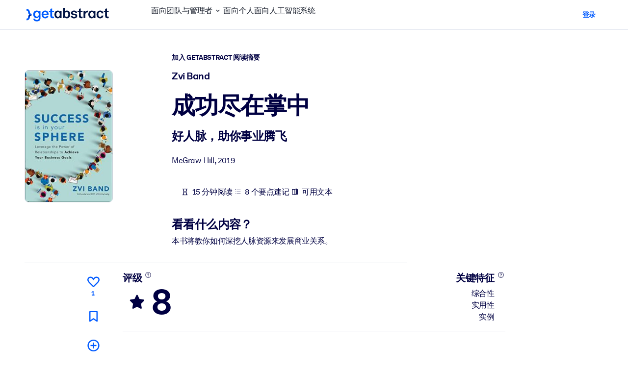

--- FILE ---
content_type: text/javascript
request_url: https://www.getabstract.com/www/design/js/chunk-DXS0CARP.js
body_size: 391
content:
import{y as n,z as r,B as p,f as o,T as u,c as i}from"./chunk-CvE-sfg6.js";const m=n({props:{title:{type:String,required:!0},placement:{type:String,required:!1},htmlEnabled:{type:Boolean,required:!1}},setup(e,{slots:t}){const a=r(null);return p(()=>{o(a.value!==null,"wrapperEl not expected be null"),new u(a.value,{title:e.title,html:e.htmlEnabled,placement:e.placement??"top"})}),()=>{var l;return i("span",{ref:a},[(l=t.default)==null?void 0:l.call(t)])}}});export{m as G};
//# sourceMappingURL=chunk-DXS0CARP.js.map


--- FILE ---
content_type: text/javascript
request_url: https://www.getabstract.com/_astro/GaModal.DIzBLOYb.js
body_size: 22487
content:
import{T as De}from"./runtime-dom.esm-bundler.CNOk9NCP.js";import{c as Pe}from"./vueUtils.Zy3VWRey.js";import{c as Re}from"./storeUtils.D2d8yTo3.js";import{G as W}from"./GaButton.BT397QcF.js";/* empty css                        */import{R as me,aw as Le,ax as he,a7 as xe,ay as j,a9 as Me,d as je,P as Ke,ac as Be,u as ye,c as h,F as pe}from"./gaContext.1_NLjE3G.js";function Ge(t){return Le()?(he(t),!0):!1}const Ve=typeof window<"u"&&typeof document<"u";typeof WorkerGlobalScope<"u"&&globalThis instanceof WorkerGlobalScope;const We=Object.prototype.toString,qe=t=>We.call(t)==="[object Object]";function H(t){return Array.isArray(t)?t:[t]}function Ue(t,e,a){return me(t,e,{...a,immediate:!0})}const ge=Ve?window:void 0;function we(t){var e;const a=j(t);return(e=a?.$el)!=null?e:a}function ze(...t){const e=[],a=()=>{e.forEach(s=>s()),e.length=0},n=(s,d,f,y)=>(s.addEventListener(d,f,y),()=>s.removeEventListener(d,f,y)),l=xe(()=>{const s=H(j(t[0])).filter(d=>d!=null);return s.every(d=>typeof d!="string")?s:void 0}),u=Ue(()=>{var s,d;return[(d=(s=l.value)==null?void 0:s.map(f=>we(f)))!=null?d:[ge].filter(f=>f!=null),H(j(l.value?t[1]:t[0])),H(Me(l.value?t[2]:t[1])),j(l.value?t[3]:t[2])]},([s,d,f,y])=>{if(a(),!s?.length||!d?.length||!f?.length)return;const N=qe(y)?{...y}:y;e.push(...s.flatMap(E=>d.flatMap(S=>f.map(k=>n(E,S,k,N)))))},{flush:"post"}),r=()=>{u(),a()};return Ge(a),r}function $e(t){return typeof t=="function"?t:typeof t=="string"?e=>e.key===t:Array.isArray(t)?e=>t.includes(e.key):()=>!0}function _e(...t){let e,a,n={};t.length===3?(e=t[0],a=t[1],n=t[2]):t.length===2?typeof t[1]=="object"?(e=!0,a=t[0],n=t[1]):(e=t[0],a=t[1]):(e=!0,a=t[0]);const{target:l=ge,eventName:u="keydown",passive:r=!1,dedupe:s=!1}=n,d=$e(e);return ze(l,u,y=>{y.repeat&&j(s)||d(y)&&a(y)},r)}function Te(t,e,a={}){return _e(t,e,{...a,eventName:"keyup"})}/*!
* tabbable 6.3.0
* @license MIT, https://github.com/focus-trap/tabbable/blob/master/LICENSE
*/var Ne=["input:not([inert])","select:not([inert])","textarea:not([inert])","a[href]:not([inert])","button:not([inert])","[tabindex]:not(slot):not([inert])","audio[controls]:not([inert])","video[controls]:not([inert])",'[contenteditable]:not([contenteditable="false"]):not([inert])',"details>summary:first-of-type:not([inert])","details:not([inert])"],q=Ne.join(","),ke=typeof Element>"u",O=ke?function(){}:Element.prototype.matches||Element.prototype.msMatchesSelector||Element.prototype.webkitMatchesSelector,U=!ke&&Element.prototype.getRootNode?function(t){var e;return t==null||(e=t.getRootNode)===null||e===void 0?void 0:e.call(t)}:function(t){return t?.ownerDocument},B=function(e,a){var n;a===void 0&&(a=!0);var l=e==null||(n=e.getAttribute)===null||n===void 0?void 0:n.call(e,"inert"),u=l===""||l==="true",r=u||a&&e&&B(e.parentNode);return r},Ye=function(e){var a,n=e==null||(a=e.getAttribute)===null||a===void 0?void 0:a.call(e,"contenteditable");return n===""||n==="true"},Ee=function(e,a,n){if(B(e))return[];var l=Array.prototype.slice.apply(e.querySelectorAll(q));return a&&O.call(e,q)&&l.unshift(e),l=l.filter(n),l},z=function(e,a,n){for(var l=[],u=Array.from(e);u.length;){var r=u.shift();if(!B(r,!1))if(r.tagName==="SLOT"){var s=r.assignedElements(),d=s.length?s:r.children,f=z(d,!0,n);n.flatten?l.push.apply(l,f):l.push({scopeParent:r,candidates:f})}else{var y=O.call(r,q);y&&n.filter(r)&&(a||!e.includes(r))&&l.push(r);var N=r.shadowRoot||typeof n.getShadowRoot=="function"&&n.getShadowRoot(r),E=!B(N,!1)&&(!n.shadowRootFilter||n.shadowRootFilter(r));if(N&&E){var S=z(N===!0?r.children:N.children,!0,n);n.flatten?l.push.apply(l,S):l.push({scopeParent:r,candidates:S})}else u.unshift.apply(u,r.children)}}return l},Se=function(e){return!isNaN(parseInt(e.getAttribute("tabindex"),10))},A=function(e){if(!e)throw new Error("No node provided");return e.tabIndex<0&&(/^(AUDIO|VIDEO|DETAILS)$/.test(e.tagName)||Ye(e))&&!Se(e)?0:e.tabIndex},Ze=function(e,a){var n=A(e);return n<0&&a&&!Se(e)?0:n},He=function(e,a){return e.tabIndex===a.tabIndex?e.documentOrder-a.documentOrder:e.tabIndex-a.tabIndex},Fe=function(e){return e.tagName==="INPUT"},Xe=function(e){return Fe(e)&&e.type==="hidden"},Je=function(e){var a=e.tagName==="DETAILS"&&Array.prototype.slice.apply(e.children).some(function(n){return n.tagName==="SUMMARY"});return a},Qe=function(e,a){for(var n=0;n<e.length;n++)if(e[n].checked&&e[n].form===a)return e[n]},et=function(e){if(!e.name)return!0;var a=e.form||U(e),n=function(s){return a.querySelectorAll('input[type="radio"][name="'+s+'"]')},l;if(typeof window<"u"&&typeof window.CSS<"u"&&typeof window.CSS.escape=="function")l=n(window.CSS.escape(e.name));else try{l=n(e.name)}catch(r){return console.error("Looks like you have a radio button with a name attribute containing invalid CSS selector characters and need the CSS.escape polyfill: %s",r.message),!1}var u=Qe(l,e.form);return!u||u===e},tt=function(e){return Fe(e)&&e.type==="radio"},at=function(e){return tt(e)&&!et(e)},nt=function(e){var a,n=e&&U(e),l=(a=n)===null||a===void 0?void 0:a.host,u=!1;if(n&&n!==e){var r,s,d;for(u=!!((r=l)!==null&&r!==void 0&&(s=r.ownerDocument)!==null&&s!==void 0&&s.contains(l)||e!=null&&(d=e.ownerDocument)!==null&&d!==void 0&&d.contains(e));!u&&l;){var f,y,N;n=U(l),l=(f=n)===null||f===void 0?void 0:f.host,u=!!((y=l)!==null&&y!==void 0&&(N=y.ownerDocument)!==null&&N!==void 0&&N.contains(l))}}return u},ce=function(e){var a=e.getBoundingClientRect(),n=a.width,l=a.height;return n===0&&l===0},rt=function(e,a){var n=a.displayCheck,l=a.getShadowRoot;if(n==="full-native"&&"checkVisibility"in e){var u=e.checkVisibility({checkOpacity:!1,opacityProperty:!1,contentVisibilityAuto:!0,visibilityProperty:!0,checkVisibilityCSS:!0});return!u}if(getComputedStyle(e).visibility==="hidden")return!0;var r=O.call(e,"details>summary:first-of-type"),s=r?e.parentElement:e;if(O.call(s,"details:not([open]) *"))return!0;if(!n||n==="full"||n==="full-native"||n==="legacy-full"){if(typeof l=="function"){for(var d=e;e;){var f=e.parentElement,y=U(e);if(f&&!f.shadowRoot&&l(f)===!0)return ce(e);e.assignedSlot?e=e.assignedSlot:!f&&y!==e.ownerDocument?e=y.host:e=f}e=d}if(nt(e))return!e.getClientRects().length;if(n!=="legacy-full")return!0}else if(n==="non-zero-area")return ce(e);return!1},it=function(e){if(/^(INPUT|BUTTON|SELECT|TEXTAREA)$/.test(e.tagName))for(var a=e.parentElement;a;){if(a.tagName==="FIELDSET"&&a.disabled){for(var n=0;n<a.children.length;n++){var l=a.children.item(n);if(l.tagName==="LEGEND")return O.call(a,"fieldset[disabled] *")?!0:!l.contains(e)}return!0}a=a.parentElement}return!1},$=function(e,a){return!(a.disabled||B(a)||Xe(a)||rt(a,e)||Je(a)||it(a))},J=function(e,a){return!(at(a)||A(a)<0||!$(e,a))},ot=function(e){var a=parseInt(e.getAttribute("tabindex"),10);return!!(isNaN(a)||a>=0)},Ce=function(e){var a=[],n=[];return e.forEach(function(l,u){var r=!!l.scopeParent,s=r?l.scopeParent:l,d=Ze(s,r),f=r?Ce(l.candidates):s;d===0?r?a.push.apply(a,f):a.push(s):n.push({documentOrder:u,tabIndex:d,item:l,isScope:r,content:f})}),n.sort(He).reduce(function(l,u){return u.isScope?l.push.apply(l,u.content):l.push(u.content),l},[]).concat(a)},lt=function(e,a){a=a||{};var n;return a.getShadowRoot?n=z([e],a.includeContainer,{filter:J.bind(null,a),flatten:!1,getShadowRoot:a.getShadowRoot,shadowRootFilter:ot}):n=Ee(e,a.includeContainer,J.bind(null,a)),Ce(n)},ut=function(e,a){a=a||{};var n;return a.getShadowRoot?n=z([e],a.includeContainer,{filter:$.bind(null,a),flatten:!0,getShadowRoot:a.getShadowRoot}):n=Ee(e,a.includeContainer,$.bind(null,a)),n},D=function(e,a){if(a=a||{},!e)throw new Error("No node provided");return O.call(e,q)===!1?!1:J(a,e)},ct=Ne.concat("iframe").join(","),X=function(e,a){if(a=a||{},!e)throw new Error("No node provided");return O.call(e,ct)===!1?!1:$(a,e)};/*!
* focus-trap 7.6.6
* @license MIT, https://github.com/focus-trap/focus-trap/blob/master/LICENSE
*/function Q(t,e){(e==null||e>t.length)&&(e=t.length);for(var a=0,n=Array(e);a<e;a++)n[a]=t[a];return n}function st(t){if(Array.isArray(t))return Q(t)}function dt(t,e,a){return(e=ht(e))in t?Object.defineProperty(t,e,{value:a,enumerable:!0,configurable:!0,writable:!0}):t[e]=a,t}function ft(t){if(typeof Symbol<"u"&&t[Symbol.iterator]!=null||t["@@iterator"]!=null)return Array.from(t)}function vt(){throw new TypeError(`Invalid attempt to spread non-iterable instance.
In order to be iterable, non-array objects must have a [Symbol.iterator]() method.`)}function se(t,e){var a=Object.keys(t);if(Object.getOwnPropertySymbols){var n=Object.getOwnPropertySymbols(t);e&&(n=n.filter(function(l){return Object.getOwnPropertyDescriptor(t,l).enumerable})),a.push.apply(a,n)}return a}function de(t){for(var e=1;e<arguments.length;e++){var a=arguments[e]!=null?arguments[e]:{};e%2?se(Object(a),!0).forEach(function(n){dt(t,n,a[n])}):Object.getOwnPropertyDescriptors?Object.defineProperties(t,Object.getOwnPropertyDescriptors(a)):se(Object(a)).forEach(function(n){Object.defineProperty(t,n,Object.getOwnPropertyDescriptor(a,n))})}return t}function bt(t){return st(t)||ft(t)||yt(t)||vt()}function mt(t,e){if(typeof t!="object"||!t)return t;var a=t[Symbol.toPrimitive];if(a!==void 0){var n=a.call(t,e);if(typeof n!="object")return n;throw new TypeError("@@toPrimitive must return a primitive value.")}return(e==="string"?String:Number)(t)}function ht(t){var e=mt(t,"string");return typeof e=="symbol"?e:e+""}function yt(t,e){if(t){if(typeof t=="string")return Q(t,e);var a={}.toString.call(t).slice(8,-1);return a==="Object"&&t.constructor&&(a=t.constructor.name),a==="Map"||a==="Set"?Array.from(t):a==="Arguments"||/^(?:Ui|I)nt(?:8|16|32)(?:Clamped)?Array$/.test(a)?Q(t,e):void 0}}var fe={activateTrap:function(e,a){if(e.length>0){var n=e[e.length-1];n!==a&&n._setPausedState(!0)}var l=e.indexOf(a);l===-1||e.splice(l,1),e.push(a)},deactivateTrap:function(e,a){var n=e.indexOf(a);n!==-1&&e.splice(n,1),e.length>0&&!e[e.length-1]._isManuallyPaused()&&e[e.length-1]._setPausedState(!1)}},pt=function(e){return e.tagName&&e.tagName.toLowerCase()==="input"&&typeof e.select=="function"},gt=function(e){return e?.key==="Escape"||e?.key==="Esc"||e?.keyCode===27},K=function(e){return e?.key==="Tab"||e?.keyCode===9},wt=function(e){return K(e)&&!e.shiftKey},Tt=function(e){return K(e)&&e.shiftKey},ve=function(e){return setTimeout(e,0)},M=function(e){for(var a=arguments.length,n=new Array(a>1?a-1:0),l=1;l<a;l++)n[l-1]=arguments[l];return typeof e=="function"?e.apply(void 0,n):e},V=function(e){return e.target.shadowRoot&&typeof e.composedPath=="function"?e.composedPath()[0]:e.target},Nt=[],kt=function(e,a){var n=a?.document||document,l=a?.trapStack||Nt,u=de({returnFocusOnDeactivate:!0,escapeDeactivates:!0,delayInitialFocus:!0,isKeyForward:wt,isKeyBackward:Tt},a),r={containers:[],containerGroups:[],tabbableGroups:[],nodeFocusedBeforeActivation:null,mostRecentlyFocusedNode:null,active:!1,paused:!1,manuallyPaused:!1,delayInitialFocusTimer:void 0,recentNavEvent:void 0},s,d=function(i,o,c){return i&&i[o]!==void 0?i[o]:u[c||o]},f=function(i,o){var c=typeof o?.composedPath=="function"?o.composedPath():void 0;return r.containerGroups.findIndex(function(b){var m=b.container,g=b.tabbableNodes;return m.contains(i)||c?.includes(m)||g.find(function(v){return v===i})})},y=function(i){var o=arguments.length>1&&arguments[1]!==void 0?arguments[1]:{},c=o.hasFallback,b=c===void 0?!1:c,m=o.params,g=m===void 0?[]:m,v=u[i];if(typeof v=="function"&&(v=v.apply(void 0,bt(g))),v===!0&&(v=void 0),!v){if(v===void 0||v===!1)return v;throw new Error("`".concat(i,"` was specified but was not a node, or did not return a node"))}var w=v;if(typeof v=="string"){try{w=n.querySelector(v)}catch(T){throw new Error("`".concat(i,'` appears to be an invalid selector; error="').concat(T.message,'"'))}if(!w&&!b)throw new Error("`".concat(i,"` as selector refers to no known node"))}return w},N=function(){var i=y("initialFocus",{hasFallback:!0});if(i===!1)return!1;if(i===void 0||i&&!X(i,u.tabbableOptions))if(f(n.activeElement)>=0)i=n.activeElement;else{var o=r.tabbableGroups[0],c=o&&o.firstTabbableNode;i=c||y("fallbackFocus")}else i===null&&(i=y("fallbackFocus"));if(!i)throw new Error("Your focus-trap needs to have at least one focusable element");return i},E=function(){if(r.containerGroups=r.containers.map(function(i){var o=lt(i,u.tabbableOptions),c=ut(i,u.tabbableOptions),b=o.length>0?o[0]:void 0,m=o.length>0?o[o.length-1]:void 0,g=c.find(function(T){return D(T)}),v=c.slice().reverse().find(function(T){return D(T)}),w=!!o.find(function(T){return A(T)>0});return{container:i,tabbableNodes:o,focusableNodes:c,posTabIndexesFound:w,firstTabbableNode:b,lastTabbableNode:m,firstDomTabbableNode:g,lastDomTabbableNode:v,nextTabbableNode:function(C){var L=arguments.length>1&&arguments[1]!==void 0?arguments[1]:!0,F=o.indexOf(C);return F<0?L?c.slice(c.indexOf(C)+1).find(function(x){return D(x)}):c.slice(0,c.indexOf(C)).reverse().find(function(x){return D(x)}):o[F+(L?1:-1)]}}}),r.tabbableGroups=r.containerGroups.filter(function(i){return i.tabbableNodes.length>0}),r.tabbableGroups.length<=0&&!y("fallbackFocus"))throw new Error("Your focus-trap must have at least one container with at least one tabbable node in it at all times");if(r.containerGroups.find(function(i){return i.posTabIndexesFound})&&r.containerGroups.length>1)throw new Error("At least one node with a positive tabindex was found in one of your focus-trap's multiple containers. Positive tabindexes are only supported in single-container focus-traps.")},S=function(i){var o=i.activeElement;if(o)return o.shadowRoot&&o.shadowRoot.activeElement!==null?S(o.shadowRoot):o},k=function(i){if(i!==!1&&i!==S(document)){if(!i||!i.focus){k(N());return}i.focus({preventScroll:!!u.preventScroll}),r.mostRecentlyFocusedNode=i,pt(i)&&i.select()}},ee=function(i){var o=y("setReturnFocus",{params:[i]});return o||(o===!1?!1:i)},te=function(i){var o=i.target,c=i.event,b=i.isBackward,m=b===void 0?!1:b;o=o||V(c),E();var g=null;if(r.tabbableGroups.length>0){var v=f(o,c),w=v>=0?r.containerGroups[v]:void 0;if(v<0)m?g=r.tabbableGroups[r.tabbableGroups.length-1].lastTabbableNode:g=r.tabbableGroups[0].firstTabbableNode;else if(m){var T=r.tabbableGroups.findIndex(function(Y){var Z=Y.firstTabbableNode;return o===Z});if(T<0&&(w.container===o||X(o,u.tabbableOptions)&&!D(o,u.tabbableOptions)&&!w.nextTabbableNode(o,!1))&&(T=v),T>=0){var C=T===0?r.tabbableGroups.length-1:T-1,L=r.tabbableGroups[C];g=A(o)>=0?L.lastTabbableNode:L.lastDomTabbableNode}else K(c)||(g=w.nextTabbableNode(o,!1))}else{var F=r.tabbableGroups.findIndex(function(Y){var Z=Y.lastTabbableNode;return o===Z});if(F<0&&(w.container===o||X(o,u.tabbableOptions)&&!D(o,u.tabbableOptions)&&!w.nextTabbableNode(o))&&(F=v),F>=0){var x=F===r.tabbableGroups.length-1?0:F+1,ue=r.tabbableGroups[x];g=A(o)>=0?ue.firstTabbableNode:ue.firstDomTabbableNode}else K(c)||(g=w.nextTabbableNode(o))}}else g=y("fallbackFocus");return g},G=function(i){var o=V(i);if(!(f(o,i)>=0)){if(M(u.clickOutsideDeactivates,i)){s.deactivate({returnFocus:u.returnFocusOnDeactivate});return}M(u.allowOutsideClick,i)||i.preventDefault()}},ae=function(i){var o=V(i),c=f(o,i)>=0;if(c||o instanceof Document)c&&(r.mostRecentlyFocusedNode=o);else{i.stopImmediatePropagation();var b,m=!0;if(r.mostRecentlyFocusedNode)if(A(r.mostRecentlyFocusedNode)>0){var g=f(r.mostRecentlyFocusedNode),v=r.containerGroups[g].tabbableNodes;if(v.length>0){var w=v.findIndex(function(T){return T===r.mostRecentlyFocusedNode});w>=0&&(u.isKeyForward(r.recentNavEvent)?w+1<v.length&&(b=v[w+1],m=!1):w-1>=0&&(b=v[w-1],m=!1))}}else r.containerGroups.some(function(T){return T.tabbableNodes.some(function(C){return A(C)>0})})||(m=!1);else m=!1;m&&(b=te({target:r.mostRecentlyFocusedNode,isBackward:u.isKeyBackward(r.recentNavEvent)})),k(b||r.mostRecentlyFocusedNode||N())}r.recentNavEvent=void 0},Ie=function(i){var o=arguments.length>1&&arguments[1]!==void 0?arguments[1]:!1;r.recentNavEvent=i;var c=te({event:i,isBackward:o});c&&(K(i)&&i.preventDefault(),k(c))},ne=function(i){(u.isKeyForward(i)||u.isKeyBackward(i))&&Ie(i,u.isKeyBackward(i))},re=function(i){gt(i)&&M(u.escapeDeactivates,i)!==!1&&(i.preventDefault(),s.deactivate())},ie=function(i){var o=V(i);f(o,i)>=0||M(u.clickOutsideDeactivates,i)||M(u.allowOutsideClick,i)||(i.preventDefault(),i.stopImmediatePropagation())},oe=function(){if(r.active)return fe.activateTrap(l,s),r.delayInitialFocusTimer=u.delayInitialFocus?ve(function(){k(N())}):k(N()),n.addEventListener("focusin",ae,!0),n.addEventListener("mousedown",G,{capture:!0,passive:!1}),n.addEventListener("touchstart",G,{capture:!0,passive:!1}),n.addEventListener("click",ie,{capture:!0,passive:!1}),n.addEventListener("keydown",ne,{capture:!0,passive:!1}),n.addEventListener("keydown",re),s},le=function(){if(r.active)return n.removeEventListener("focusin",ae,!0),n.removeEventListener("mousedown",G,!0),n.removeEventListener("touchstart",G,!0),n.removeEventListener("click",ie,!0),n.removeEventListener("keydown",ne,!0),n.removeEventListener("keydown",re),s},Oe=function(i){var o=i.some(function(c){var b=Array.from(c.removedNodes);return b.some(function(m){return m===r.mostRecentlyFocusedNode})});o&&k(N())},_=typeof window<"u"&&"MutationObserver"in window?new MutationObserver(Oe):void 0,R=function(){_&&(_.disconnect(),r.active&&!r.paused&&r.containers.map(function(i){_.observe(i,{subtree:!0,childList:!0})}))};return s={get active(){return r.active},get paused(){return r.paused},activate:function(i){if(r.active)return this;var o=d(i,"onActivate"),c=d(i,"onPostActivate"),b=d(i,"checkCanFocusTrap");b||E(),r.active=!0,r.paused=!1,r.nodeFocusedBeforeActivation=S(n),o?.();var m=function(){b&&E(),oe(),R(),c?.()};return b?(b(r.containers.concat()).then(m,m),this):(m(),this)},deactivate:function(i){if(!r.active)return this;var o=de({onDeactivate:u.onDeactivate,onPostDeactivate:u.onPostDeactivate,checkCanReturnFocus:u.checkCanReturnFocus},i);clearTimeout(r.delayInitialFocusTimer),r.delayInitialFocusTimer=void 0,le(),r.active=!1,r.paused=!1,R(),fe.deactivateTrap(l,s);var c=d(o,"onDeactivate"),b=d(o,"onPostDeactivate"),m=d(o,"checkCanReturnFocus"),g=d(o,"returnFocus","returnFocusOnDeactivate");c?.();var v=function(){ve(function(){g&&k(ee(r.nodeFocusedBeforeActivation)),b?.()})};return g&&m?(m(ee(r.nodeFocusedBeforeActivation)).then(v,v),this):(v(),this)},pause:function(i){return r.active?(r.manuallyPaused=!0,this._setPausedState(!0,i)):this},unpause:function(i){return r.active?(r.manuallyPaused=!1,l[l.length-1]!==this?this:this._setPausedState(!1,i)):this},updateContainerElements:function(i){var o=[].concat(i).filter(Boolean);return r.containers=o.map(function(c){return typeof c=="string"?n.querySelector(c):c}),r.active&&E(),R(),this}},Object.defineProperties(s,{_isManuallyPaused:{value:function(){return r.manuallyPaused}},_setPausedState:{value:function(i,o){if(r.paused===i)return this;if(r.paused=i,i){var c=d(o,"onPause"),b=d(o,"onPostPause");c?.(),le(),R(),b?.()}else{var m=d(o,"onUnpause"),g=d(o,"onPostUnpause");m?.(),E(),oe(),R(),g?.()}return this}}}),s.updateContainerElements(e),s};const Ae=je({name:"UseFocusTrap",props:["as","options"],setup(t,{slots:e}){let a;const n=Ke(),l=()=>a&&a.activate(),u=()=>a&&a.deactivate();return me(()=>we(n),r=>{r&&(a=kt(r,t.options||{}),l())},{flush:"post"}),he(()=>u()),()=>{if(e.default)return Be(t.as||"div",{ref:n},e.default())}}});function be(t){const e="modal-open",a=document.querySelector("body"),n=window.innerWidth-document.documentElement.clientWidth;t===null?(a?.removeAttribute("style"),a?.classList.remove(e)):(a?.setAttribute("style",`--scrollbar-compensation: ${n}px`),a?.classList.add(e))}let I;(function(t){function e(n,l){n.set(l),be(l)}t.open=e;function a(n){n.set(null),be(null)}t.close=a})(I||(I={}));const P=Re(null);function Pt(){return t=>new Promise(e=>{function a(){I.close(P),e()}const n=t.title===void 0||t.title.trim().length===0?null:t.title;I.open(P,{kind:"CONFIRM_MODAL",title:n,titleIcon:t.titleIcon??null,body:t.body,close:a,footer:t.footer,size:t.size})})}function Rt(){const{t}=ye();return e=>new Promise(a=>{const n=e.title===void 0||e.title.trim().length===0?null:e.title,l=e.cancelLabel===void 0||e.cancelLabel.trim().length===0?null:e.cancelLabel,u=e.confirmLabel===void 0||e.confirmLabel.trim().length===0?null:e.confirmLabel;function r(){I.close(P),a(!1)}function s(){I.close(P),a(!0)}I.open(P,{kind:"CONFIRM_MODAL",title:n,titleIcon:null,body:()=>h("div",{innerHTML:e.message},null),footer:()=>h(pe,null,[h(W,{onClick:r,variant:"primary-alt"},{default:()=>[l??t("general:button.cancel")]}),h(W,{onClick:s,variant:e.variant??"primary"},{default:()=>[u??t("general:button.confirm")]})]),close:r})})}function Et(t){switch(t){case"lg":return"modal-lg";case"xl":return"modal-xl"}}function St(t){const e="modalLiveLabel",a=t.state.title!==null?e:void 0;return Te("Escape",()=>t.state.close()),h("div",{class:"modal d-block",tabindex:"-1","aria-modal":"true",role:"dialog","aria-labelledby":a},[h("div",{class:["modal-dialog",t.state.size!==void 0?Et(t.state.size):""]},[h(Ae,{options:{clickOutsideDeactivates:()=>(t.state.close(),!0)}},{default:()=>[h("div",{class:"modal-content"},[h("div",{class:"modal-header"},[t.state.title!==null?h("h5",{class:"modal-title",id:e},[t.state.titleIcon===null||h("i",{class:[t.state.titleIcon,"me-1"]},null),t.state.title]):null,h("button",{onClick:t.state.close,type:"button",class:"btn-close","aria-label":"Close"},null)]),h("div",{class:"modal-body"},[t.state.body({close:t.state.close})]),t.state.footer!==void 0?h("div",{class:"modal-footer"},[t.state.footer({close:t.state.close})]):null])]})])])}function Lt(){const t=P.unpackNull();return h(De,{name:"modal"},{default:()=>[t!==null?h(pe,null,[h(St,{state:t.get(),key:"modal"},null),h("div",{class:"modal-backdrop show",key:"modal-backdrop"},null)]):null]})}const xt=Pe(t=>{const{t:e}=ye();return Te("Escape",()=>t.onCancel()),h("div",{class:"modal d-block",tabindex:"-1","aria-modal":"true",role:"dialog","aria-labelledby":t.title},[h("div",{class:"modal-dialog"},[h(Ae,{options:{clickOutsideDeactivates:()=>(t.onCancel(),!0)}},{default:()=>[h("div",{class:"modal-content"},[h("div",{class:"modal-header"},[h("h5",{class:"modal-title",id:t.title},[t.title]),h("button",{onClick:t.onCancel,type:"button",class:"btn-close","aria-label":"Close"},null)]),h("div",{class:"modal-body"},[t.children]),h("div",{class:"modal-footer"},[h(W,{onClick:t.onCancel,variant:"primary-alt"},{default:()=>[t.cancelLabel??e("general:button.cancel")]}),h(W,{onClick:t.onConfirm},{default:()=>[t.confirmLabel??e("general:button.confirm")]})])])]})])])});export{Lt as G,Ae as U,Rt as a,xt as b,Te as o,Pt as u};


--- FILE ---
content_type: text/javascript
request_url: https://www.getabstract.com/www/design/js/chunk-RwNrwIH_.js
body_size: 316
content:
import{n as t,a3 as s}from"./chunk-CvE-sfg6.js";function a(r){const e=(n=>({isPositive:(i=>i)(n.isPositive)}))(r);return t(e)}async function o(r){let e="/gaapi/quickwins/{quickWinId}/feedback";e=e.replace("{quickWinId}",(i=>(u=>u)(t(i)))(r.quickWinId));const n=await s({path:e,method:"POST",requestBody:(i=>a(i))(r.body)});return n.kind=="error"?n:{kind:"success"}}export{o as trackQuickWinFeedback};
//# sourceMappingURL=chunk-RwNrwIH_.js.map


--- FILE ---
content_type: text/javascript
request_url: https://www.getabstract.com/www/design/js/chunk-CkppdXcT.js
body_size: 339
content:
import{n as i,a3 as u}from"./chunk-CvE-sfg6.js";function a(n){const e=(t=>({id:(r=>r===null?null:r)(t.id),meta:(r=>r)(t.meta),targetName:(r=>r===null?null:r)(t.targetName),targetUrl:(r=>r)(t.targetUrl),type:(r=>r)(t.type)}))(n);return i(e)}async function s(n){const t=await u({path:"/gaapi/act/olc",method:"POST",requestBody:(r=>a(r))(n.body)});return t.kind=="error"?t:{kind:"success"}}export{s as trackOutboundLinkClick};
//# sourceMappingURL=chunk-CkppdXcT.js.map


--- FILE ---
content_type: application/javascript; charset=UTF-8
request_url: https://dev.visualwebsiteoptimizer.com/dcdn/settings.js?a=5083&settings_type=4&ts=1768558276&dt=spider&cc=US
body_size: 1944
content:
try{window.VWO = window.VWO || [];  window.VWO.data = window.VWO.data || {}; window.VWO.sTs = 1768558276;(function(){var VWOOmniTemp={};window.VWOOmni=window.VWOOmni||{};for(var key in VWOOmniTemp)Object.prototype.hasOwnProperty.call(VWOOmniTemp,key)&&(window.VWOOmni[key]=VWOOmniTemp[key]);;})();(function(){window.VWO=window.VWO||[];var pollInterval=100;var _vis_data={};var intervalObj={};var analyticsTimerObj={};var experimentListObj={};window.VWO.push(["onVariationApplied",function(data){if(!data){return}var expId=data[1],variationId=data[2];if(expId&&variationId&&["VISUAL_AB","VISUAL","SPLIT_URL"].indexOf(window._vwo_exp[expId].type)>-1){}}])})();window.VWO.opaLibPath=window.VWO.opaLibPath||'https://dev.visualwebsiteoptimizer.com/cdn/analysis/4.0/opa-3e47d1ba07ed76c59f18057a29a1e329br.js';_vwo_opa_cb = '3e47d1ba07ed76c59f18057a29a1e329';window._vwo_pa = window._vwo_pa || {}; window._vwo_pa.sId = 'E0BF81BA8F5C9E76';window.VWO.push(['updateSettings',{"100":[{"goals":{"1":{"urlRegex":"^.*$","excludeUrl":"","type":"ENGAGEMENT"}},"comb_n":{"1":"website"},"status":"RUNNING","type":"ANALYZE_RECORDING","combs":{"1":1},"clickmap":0,"exclude_url":"","version":2,"segment_code":"_vwo_s().f_in(_vwo_s().jv('anonymous'), 'true')","multiple_domains":0,"globalCode":{},"manual":false,"pc_traffic":100,"main":false,"sections":{"1":{"path":"","variations":{"1":""}}},"segment_code_v2":"_vwo_s().f_in(_vwo_s().jv('anonymous'), 'true')","name":"Homepage - View","urlRegex":"^https\\:\\\/\\\/getabstract\\.com\\\/en\\\/?(?:[\\?#].*)?$"}],"128":[{"goals":{"1":{"urlRegex":"^.*$","excludeUrl":"","type":"ENGAGEMENT"}},"comb_n":{"1":"website"},"status":"RUNNING","type":"ANALYZE_HEATMAP","combs":{"1":1},"main":false,"exclude_url":"","version":2,"segment_code":"true","multiple_domains":0,"ibe":1,"globalCode":{},"manual":false,"pc_traffic":100,"sections":{"1":{"path":"","variations":{"1":""}}},"ss":null,"clickmap":0,"name":"Corporate Solutions DE","urlRegex":"^https\\:\\\/\\\/getabstract\\.com\\\/de\\\/enterprise\\\/solutions\\\/?(?:[\\?#].*)?$"},"window._vwo_pa=window._vwo_pa || {};"],"168":[{"goals":{"1":{"urlRegex":"^.*$","excludeUrl":"","type":"ENGAGEMENT"}},"isEventMigrated":true,"status":"RUNNING","type":"ANALYZE_HEATMAP","combs":{"1":1},"isSpaRevertFeatureEnabled":false,"main":false,"exclude_url":"","version":2,"sections":{"1":{"path":"","variations":{"1":""}}},"multiple_domains":0,"ibe":1,"globalCode":{},"pc_traffic":100,"segment_code":"true","manual":false,"clickmap":0,"ep":1718185969000,"ss":null,"urlRegex":"^https\\:\\\/\\\/getabstract\\.com\\\/en\\\/actionables\\\/?(?:[\\?#].*)?$","name":"Actionables","comb_n":{"1":"website"}},"window._vwo_pa=window._vwo_pa || {};"],"169":[{"goals":{"1":{"urlRegex":"^.*$","excludeUrl":"","type":"ENGAGEMENT"}},"isEventMigrated":true,"status":"RUNNING","type":"ANALYZE_HEATMAP","combs":{"1":1},"isSpaRevertFeatureEnabled":false,"main":false,"exclude_url":"","version":2,"sections":{"1":{"path":"","variations":{"1":""}}},"multiple_domains":0,"ibe":1,"globalCode":{},"pc_traffic":100,"segment_code":"true","manual":false,"clickmap":0,"ep":1718185991000,"ss":null,"urlRegex":"^https\\:\\\/\\\/getabstract\\.com\\\/en\\\/sketchnotes\\\/?(?:[\\?#].*)?$","name":"Sketch Notes","comb_n":{"1":"website"}},"window._vwo_pa=window._vwo_pa || {};"],"129":[{"goals":{"1":{"urlRegex":"^.*$","excludeUrl":"","type":"ENGAGEMENT"}},"comb_n":{"1":"website"},"status":"RUNNING","type":"ANALYZE_HEATMAP","combs":{"1":1},"main":false,"exclude_url":"","version":2,"segment_code":"true","multiple_domains":0,"ibe":1,"globalCode":{},"manual":false,"pc_traffic":100,"sections":{"1":{"path":"","variations":{"1":""}}},"ss":null,"clickmap":0,"name":"Corporate Solutions EN","urlRegex":"^https\\:\\\/\\\/getabstract\\.com\\\/en\\\/enterprise\\\/solutions\\\/?(?:[\\?#].*)?$"},"window._vwo_pa=window._vwo_pa || {};"],"144":[{"goals":{"1":{"urlRegex":"^.*$","excludeUrl":"","type":"ENGAGEMENT"}},"comb_n":{"1":"website"},"status":"RUNNING","type":"ANALYZE_HEATMAP","combs":{"1":1},"main":false,"exclude_url":"","version":2,"segment_code":"true","multiple_domains":0,"ibe":1,"globalCode":{},"manual":false,"pc_traffic":100,"sections":{"1":{"path":"","variations":{"1":""}}},"ss":null,"clickmap":0,"name":"Benefits","urlRegex":"^https\\:\\\/\\\/getabstract\\.com\\\/en\\\/benefits\\\/?(?:[\\?#].*)?$"},"window._vwo_pa=window._vwo_pa || {};"],"138":[{"goals":{"5":{"pExcludeUrl":"","pUrl":"","excludeUrl":"","urlRegex":"^.*\\\/warmup\\?uuid\\=.*$","type":"SEPARATE_PAGE"}},"comb_n":{"1":"Website"},"status":"RUNNING","pc_traffic":100,"combs":{"1":1},"clickmap":0,"exclude_url":"","version":1,"segment_code":"true","multiple_domains":0,"ibe":1,"urlRegex":"^https\\:\\\/\\\/getabstract\\.com\\\/.*\\\/trial\\\/please\\-verify\\\/?(?:[\\?#].*)?$","manual":false,"type":"TRACK","ss":null,"sections":{"1":{"path":"","variations":{}}},"name":"Free Trial: Email Entry to Warmup","globalCode":{}}],"167":[{"goals":{"1":{"urlRegex":"^.*$","excludeUrl":"","type":"ENGAGEMENT"}},"isEventMigrated":true,"status":"RUNNING","type":"ANALYZE_HEATMAP","combs":{"1":1},"isSpaRevertFeatureEnabled":false,"main":false,"exclude_url":"","version":2,"sections":{"1":{"path":"","variations":{"1":""}}},"multiple_domains":0,"ibe":1,"globalCode":{},"pc_traffic":100,"segment_code":"(_vwo_t.cm('eO', 'poll','_vwo_s().f_in(_vwo_s().jv(\\'b2b_context\\'),\\'true\\')'))","manual":false,"clickmap":0,"ep":1717491801000,"ss":{"pu":"_vwo_t.cm('eO','dom.load')","csa":0},"urlRegex":"^https\\:\\\/\\\/getabstract\\.com\\\/en\\\/?(?:[\\?#].*)?$","name":"B2B home page","comb_n":{"1":"website"}},"window._vwo_pa=window._vwo_pa || {};"],"170":[{"goals":{"1":{"urlRegex":"^.*$","excludeUrl":"","type":"ENGAGEMENT"}},"isEventMigrated":true,"status":"RUNNING","type":"ANALYZE_HEATMAP","combs":{"1":1},"isSpaRevertFeatureEnabled":false,"main":false,"exclude_url":"","version":2,"sections":{"1":{"path":"","variations":{"1":""}}},"multiple_domains":0,"ibe":1,"globalCode":{},"pc_traffic":100,"segment_code":"true","manual":false,"clickmap":0,"ep":1718186021000,"ss":null,"urlRegex":"^https\\:\\\/\\\/getabstract\\.com\\\/en\\\/search\\\/?(?:[\\?#].*)?$","name":"Search Results","comb_n":{"1":"website"}},"window._vwo_pa=window._vwo_pa || {};"],"171":[{"goals":{"10":{"pExcludeUrl":"","pUrl":"","excludeUrl":"","urlRegex":"^https\\:\\\/\\\/getabstract\\.com\\\/en\\\/?(?:[\\?#].*)?$","type":"SEPARATE_PAGE"}},"isEventMigrated":true,"status":"RUNNING","pc_traffic":100,"combs":{"1":1},"isSpaRevertFeatureEnabled":false,"clickmap":0,"exclude_url":"","version":1,"sections":{"1":{"path":"","variations":{}}},"multiple_domains":0,"ibe":1,"globalCode":{},"type":"TRACK","manual":false,"segment_code":"true","ep":1718186225000,"ss":null,"urlRegex":"^https\\:\\\/\\\/getabstract\\.com\\\/en\\\/portlets\\\/summarylist\\-294\\\/?(?:[\\?#].*)?$","name":"RFU Portlet Visits to Home Page Visits","comb_n":{"1":"Website"}}],"141":[{"goals":[{"type":"SEPARATE_PAGE","id":4},{"type":"SEPARATE_PAGE","id":5},{"type":"SEPARATE_PAGE","id":3},{"type":"SEPARATE_PAGE","id":6},{"type":"SEPARATE_PAGE","id":7}],"comb_n":{"1":"Website"},"status":"RUNNING","pc_traffic":100,"combs":{"1":1},"clickmap":0,"exclude_url":"","version":1,"sections":{"1":{"variations":{},"path":""}},"multiple_domains":0,"ibe":1,"globalCode":{},"v":1,"manual":false,"segment_code":"true","id":141,"ss":null,"urlRegex":".*","name":"Free Trial Conversion Funnel","type":"FUNNEL"}],"97":[{"goals":{"1":{"urlRegex":"^.*$","excludeUrl":"","type":"ENGAGEMENT"}},"isEventMigrated":true,"status":"RUNNING","type":"ANALYZE_HEATMAP","combs":{"1":1},"main":true,"exclude_url":"","version":2,"sections":{"1":{"path":"","variations":{"1":""}}},"multiple_domains":0,"ibe":1,"urlRegex":"^.*$","pc_traffic":100,"comb_n":{"1":"website"},"manual":false,"clickmap":0,"ep":1529499849000,"ss":null,"segment_code":"true","name":"Heatmap","globalCode":{}},"window._vwo_pa=window._vwo_pa || {};"],"177":[{"goals":{"1":{"urlRegex":"^.*$","excludeUrl":"","type":"ENGAGEMENT"}},"isEventMigrated":true,"status":"RUNNING","type":"ANALYZE_HEATMAP","combs":{"1":1},"isSpaRevertFeatureEnabled":false,"main":false,"exclude_url":"","version":2,"sections":{"1":{"path":"","variations":{"1":""}}},"multiple_domains":0,"ibe":1,"globalCode":{},"pc_traffic":100,"segment_code":"(_vwo_s().f_in(_vwo_s().U(),'https:\/\/www.getabstract.com\/en\/lms'))","manual":false,"clickmap":0,"ep":1718825330000,"ss":{"csa":0},"urlRegex":"^https\\:\\\/\\\/getabstract\\.com\\\/en\\\/lms\\\/?(?:[\\?#].*)?$","name":"LMS\/LXP","comb_n":{"1":"website"}},"window._vwo_pa=window._vwo_pa || {};"],"176":[{"goals":{"1":{"urlRegex":"^.*$","excludeUrl":"","type":"ENGAGEMENT"}},"isEventMigrated":true,"status":"RUNNING","type":"ANALYZE_HEATMAP","combs":{"1":1},"isSpaRevertFeatureEnabled":false,"main":false,"exclude_url":"","version":2,"sections":{"1":{"path":"","variations":{"1":""}}},"multiple_domains":0,"ibe":1,"globalCode":{},"pc_traffic":100,"segment_code":"(_vwo_s().f_in(_vwo_s().U(),'https:\/\/www.getabstract.com\/en\/landing\/microlearning'))","manual":false,"clickmap":0,"ep":1718825221000,"ss":{"csa":0},"urlRegex":"^https\\:\\\/\\\/getabstract\\.com\\\/en\\\/landing\\\/microlearning\\\/?(?:[\\?#].*)?$","name":"Microlearning Solutions","comb_n":{"1":"website"}},"window._vwo_pa=window._vwo_pa || {};"],"148":[{"goals":{"9":{"pExcludeUrl":"","pUrl":"^https\\:\\\/\\\/getabstract\\.com\\\/.*\\\/trial\\\/?(?:[\\?#].*)?$","excludeUrl":"","urlRegex":"^https\\:\\\/\\\/getabstract\\.com\\\/.*\\\/trial\\\/?(?:[\\?#].*)?$","type":"FORM_SUBMIT"}},"comb_n":{"1":"Website"},"status":"RUNNING","pc_traffic":100,"combs":{"1":1},"clickmap":0,"exclude_url":"","version":1,"segment_code":"(_vwo_s().f_con(_vwo_s().R(),'https:\/\/www.getabstract.com\/*\/summary\/'))","multiple_domains":0,"ibe":1,"urlRegex":"^https\\:\\\/\\\/getabstract\\.com\\\/.*\\\/summary\\\/.*$","manual":false,"type":"TRACK","ss":{"csa":0},"sections":{"1":{"path":"","variations":{}}},"name":"Trials From Summary Page","globalCode":{}}],"147":[{"goals":{"8":{"pExcludeUrl":"","pUrl":"","excludeUrl":"","urlRegex":"^https\\:\\\/\\\/getabstract\\.com\\\/en\\\/summary\\\/?(?:[\\?#].*)?$","type":"REVENUE_TRACKING"}},"comb_n":{"1":"Website"},"status":"RUNNING","pc_traffic":100,"combs":{"1":1},"clickmap":0,"exclude_url":"","version":1,"segment_code":"true","multiple_domains":0,"ibe":1,"urlRegex":"^.*https\\:\\\/\\\/getabstract\\.com\\\/en\\\/summary\\\/.*$","manual":false,"type":"TRACK","ss":null,"sections":{"1":{"path":"","variations":{}}},"name":"Revenue from Summary Page","globalCode":{}}],"130":[{"goals":{"1":{"urlRegex":"^.*$","excludeUrl":"","type":"ENGAGEMENT"}},"comb_n":{"1":"website"},"status":"RUNNING","type":"ANALYZE_HEATMAP","combs":{"1":1},"main":false,"exclude_url":"","version":2,"segment_code":"true","multiple_domains":0,"ibe":1,"globalCode":{},"manual":false,"pc_traffic":100,"sections":{"1":{"path":"","variations":{"1":""}}},"ss":null,"clickmap":0,"name":"Corporate Solutions ES","urlRegex":"^https\\:\\\/\\\/getabstract\\.com\\\/es\\\/enterprise\\\/solutions\\\/?(?:[\\?#].*)?$"},"window._vwo_pa=window._vwo_pa || {};"],"136":[{"goals":{"3":{"pExcludeUrl":"","pUrl":"","excludeUrl":"","urlRegex":"^.*\\?trialSuccess\\=true.*$","type":"SEPARATE_PAGE"}},"comb_n":{"1":"Website"},"status":"RUNNING","pc_traffic":100,"combs":{"1":1},"clickmap":0,"exclude_url":"","version":1,"segment_code":"true","multiple_domains":0,"ibe":1,"urlRegex":"^.*\\\/warmup\\?uuid\\=.*$","manual":false,"type":"TRACK","ss":null,"sections":{"1":{"path":"","variations":{}}},"name":"Free Trial: Warmup to Sign-Up","globalCode":{}}],"131":[{"goals":{"1":{"urlRegex":"^.*$","excludeUrl":"","type":"ENGAGEMENT"}},"comb_n":{"1":"website"},"status":"RUNNING","type":"ANALYZE_HEATMAP","combs":{"1":1},"main":false,"exclude_url":"","version":2,"segment_code":"true","multiple_domains":0,"ibe":1,"globalCode":{},"manual":false,"pc_traffic":100,"sections":{"1":{"path":"","variations":{"1":""}}},"ss":null,"clickmap":0,"name":"Corporate Solutions ALL","urlRegex":"^https\\:\\\/\\\/.*\\.getabstract\\.com\\\/.*\\\/enterprise\\\/solutions\\\/?(?:[\\?#].*)?$"},"window._vwo_pa=window._vwo_pa || {};"],"96":[{"goals":{"1":{"urlRegex":"^.*$","excludeUrl":"","type":"ENGAGEMENT"}},"aK":1,"status":"RUNNING","pc_traffic":100,"combs":{"1":1},"clickmap":0,"exclude_url":"","version":2,"sections":{"1":{"path":"","variations":{"1":""}}},"multiple_domains":0,"globalCode":{},"urlRegex":"^.*$","comb_n":{"1":"website"},"manual":false,"main":true,"wl":"","segment_code":"true","bl":"","name":"Recording","type":"ANALYZE_RECORDING"}],"139":[{"goals":{"6":{"pExcludeUrl":"","pUrl":"","excludeUrl":"","urlRegex":"^.*\\\/subscribe\\\/payment.*$","type":"SEPARATE_PAGE"}},"comb_n":{"1":"Website"},"status":"RUNNING","pc_traffic":100,"combs":{"1":1},"clickmap":0,"exclude_url":"","version":1,"segment_code":"true","multiple_domains":0,"ibe":1,"urlRegex":"^.*\\?trialSuccess\\=true.*$","manual":false,"type":"TRACK","ss":null,"sections":{"1":{"path":"","variations":{}}},"name":"Free Trial: Sign-Up to Payment Funnel","globalCode":{}}],"134":[{"goals":{"1":{"urlRegex":"^.*$","excludeUrl":"","type":"ENGAGEMENT"}},"comb_n":{"1":"website"},"status":"RUNNING","type":"ANALYZE_HEATMAP","combs":{"1":1},"main":false,"exclude_url":"","version":2,"segment_code":"true","multiple_domains":0,"ibe":1,"globalCode":{},"manual":false,"pc_traffic":100,"sections":{"1":{"path":"","variations":{"1":""}}},"ss":null,"clickmap":0,"name":"B2C Product Page ALL","urlRegex":"^https\\:\\\/\\\/getabstract\\.com\\\/.*\\\/subscribe\\\/products\\\/?(?:[\\?#].*)?$"},"window._vwo_pa=window._vwo_pa || {};"],"137":[{"goals":{"4":{"pExcludeUrl":"","pUrl":"","excludeUrl":"","urlRegex":"^https\\:\\\/\\\/getabstract\\.com\\\/.*\\\/trial\\\/please\\-verify\\\/?(?:[\\?#].*)?$","type":"SEPARATE_PAGE"}},"comb_n":{"1":"Website"},"status":"RUNNING","pc_traffic":100,"combs":{"1":1},"clickmap":0,"exclude_url":"","version":1,"segment_code":"true","multiple_domains":0,"ibe":1,"urlRegex":"^.*https\\:\\\/\\\/getabstract\\.com\\\/.*$","manual":false,"type":"TRACK","ss":null,"sections":{"1":{"path":"","variations":{}}},"name":"Free Trial: Any page to Email Entry","globalCode":{}}],"140":[{"goals":{"7":{"pExcludeUrl":"","pUrl":"","excludeUrl":"","urlRegex":"^.*subscribe\\\/confirmation.*$","type":"SEPARATE_PAGE"}},"comb_n":{"1":"Website"},"status":"RUNNING","pc_traffic":100,"combs":{"1":1},"clickmap":0,"exclude_url":"","version":1,"segment_code":"true","multiple_domains":0,"ibe":1,"urlRegex":"^.*subscribe\\\/payment.*$","manual":false,"type":"TRACK","ss":null,"sections":{"1":{"path":"","variations":{}}},"name":"Free Trial: Payment Funnel to Purchase","globalCode":{}}]},{}, '4']);}catch(e){_vwo_code.finish(); _vwo_code.removeLoaderAndOverlay && _vwo_code.removeLoaderAndOverlay(); var vwo_e=new Image;vwo_e.src="https://dev.visualwebsiteoptimizer.com/e.gif?a=5083&s=settings.js&e="+encodeURIComponent(e && e.message && e.message.substring(0,1000))+"&url"+encodeURIComponent(window.location.href)}

--- FILE ---
content_type: text/javascript
request_url: https://www.getabstract.com/www/design/js/chunk-BCZe7aOU.js
body_size: 509
content:
import{Q as a,c as l}from"./chunk-CvE-sfg6.js";const c=a(e=>{const t=e.variant??"info";return l("div",{role:"alert",class:(()=>{const n=["alert",`alert-${t}`];return e.closeAlert!==void 0&&n.push("alert-dismissible","fade","show"),e.icon!==void 0&&n.push("d-flex","align-items-center"),n})()},[e.icon!==void 0?l("div",{class:`alert-icon-${t}`},[l("i",{class:e.icon,"aria-label":`${t}:`},null)]):null,l("div",{class:"alert-body text-start"},[e.children]),e.closeAlert!==void 0?l("button",{type:"button",class:"btn-close","aria-label":"Close",onClick:e.closeAlert},null):null])});export{c as G};
//# sourceMappingURL=chunk-BCZe7aOU.js.map


--- FILE ---
content_type: text/javascript
request_url: https://www.getabstract.com/www/design/js/chunk-B9ClAdah.js
body_size: 109745
content:
const __vite__mapDeps=(i,m=__vite__mapDeps,d=(m.f||(m.f=["www/design/js/chunk-D4e2qckm.js","www/design/js/chunk-CvE-sfg6.js","www/design/css/GaModal-waL5DARo.css","www/design/js/chunk-CwZKHmR_.js","www/design/js/chunk-2J5oWYaf.js","www/design/js/chunk-eBdN2TgG.js","www/design/js/chunk-B-BKUttY.js","www/design/css/GaProgressCircle-B49a1Wvo.css","www/design/js/chunk-BnP5zs2C.js","www/design/js/chunk-Dmgz0TUF.js","www/design/js/chunk-4ylBsiWM.js","www/design/js/chunk-BRsz6bHz.js","www/design/js/chunk-B7X2Q7ny.js","www/design/js/chunk-B_qxD0rX.js","www/design/js/chunk-n6HvnmwO.js","www/design/js/chunk-CNGsyHxK.js","www/design/js/chunk-DHIaF1yl.js","www/design/js/chunk-Dq7piEr2.js","www/design/js/chunk-BvonLLYM.js","www/design/js/chunk-BCZe7aOU.js","www/design/js/chunk-CQXho3g0.js","www/design/js/chunk-C6sN6GMq.js","www/design/js/chunk-DKPNMsZw.js","www/design/js/chunk-Ohr4r5x5.js","www/design/js/chunk-DmuUPLfW.js","www/design/js/chunk-BkD9PEmT.js","www/design/js/chunk-6Q96kkC0.js","www/design/js/chunk-RwNrwIH_.js","www/design/css/QuickWinPage-B5ZcKhR5.css","www/design/css/chunk-BZAgvIeo.css","www/design/js/chunk-DEuaZDj-.js","www/design/js/chunk-DQrVG9q3.js","www/design/js/chunk-B_Hw1gdV.js","www/design/js/chunk-4bO025de.js","www/design/js/chunk-CkppdXcT.js","www/design/js/chunk-_M0sgK1O.js","www/design/js/chunk-z15JDGd2.js","www/design/css/GaToast-D6ywbNgs.css","www/design/js/chunk-j69mO9c6.js","www/design/js/chunk-AnCJJtQ1.js","www/design/css/Sharer-Bqnf9bK5.css","www/design/js/chunk-pP_fC5zc.js","www/design/js/chunk-Cl0RhX6H.js","www/design/js/chunk-CIe7EZn1.js","www/design/js/chunk-DcTeGVNw.js","www/design/js/chunk-DwQxBScA.js","www/design/js/chunk-D61xqHDP.js","www/design/js/chunk-BLt0VeWc.js","www/design/js/chunk-B1uMzS9o.js","www/design/js/chunk-bbZivNQu.js","www/design/js/chunk-DaAAbF_n.js","www/design/js/chunk-DXS0CARP.js","www/design/css/ActionableReflectSection-CCCWBJdv.css","www/design/js/chunk-tKxR4_MB.js","www/design/js/chunk-ngmU6ehd.js","www/design/js/chunk-CTPp0dSL.js","www/design/js/chunk-D2PxjueE.js","www/design/js/chunk-B_k5DhIY.js","www/design/js/chunk-MYWdiL8s.js","www/design/js/chunk-DvBxjDkb.js","www/design/js/chunk-BBrLPWCz.js","www/design/css/escape-CcUlZWIi.css","www/design/js/chunk-D0E_VYIX.js","www/design/js/chunk-DlAUqK2U.js","www/design/js/chunk-BvQtNI2H.js","www/design/js/chunk-DRWztJzQ.js","www/design/js/chunk-CLN-MfbJ.js","www/design/js/chunk-B5gKMIFp.js","www/design/css/GaCollapse-CnQ3cA7q.css","www/design/css/AskGetabstract-BY8IrCWR.css","www/design/js/chunk-BcZfNtDz.js","www/design/css/AskGetabstractIframe-DDKyjezr.css","www/design/js/chunk-DivMXO1m.js","www/design/js/chunk-li1I07f7.js","www/design/js/chunk-D-XHsP4h.js","www/design/js/chunk-Q_I2Np9l.js","www/design/js/chunk-DGbpeIXH.js","www/design/js/chunk-3hiOfWMV.js","www/design/js/chunk-C3xiuKgF.js","www/design/js/chunk-BszwllX_.js","www/design/js/chunk-DUrhHhZC.js","www/design/js/chunk-DXWH-V5m.js","www/design/css/VerifaiNavigation-J1vBRHgk.css","www/design/js/chunk-BShuveB3.js","www/design/js/chunk-BJtyhp-A.js","www/design/js/chunk-CkETPOxk.js","www/design/js/chunk-Y7mlUYVE.js","www/design/css/GaNotification-CdZUsF6c.css","www/design/js/chunk-CLltzCO9.js","www/design/js/chunk-DA0uVnit.js","www/design/js/chunk-BS92SFjO.js","www/design/js/chunk-i6ukJZyo.js","www/design/js/chunk-0B5ee3lw.js","www/design/js/chunk-M5nGgn4q.js","www/design/js/chunk-ClSbJHBL.js","www/design/js/chunk-VuRCs9ef.js","www/design/js/chunk-0E0d4won.js","www/design/css/Warmup-er2kJKnH.css","www/design/js/chunk-DPtCFb6M.js","www/design/js/chunk-KpsR_NDG.js","www/design/js/chunk-D_AO6tZg.js","www/design/css/VueDemo-ChiomO9b.css","www/design/js/chunk-CQELVp9p.js","www/design/js/chunk-D-RO1YHY.js","www/design/js/chunk-Bvto97zS.js","www/design/js/chunk-DHjYQUOU.js","www/design/css/SummaryCardMini-PRKbCcgW.css","www/design/js/chunk-BR4M7pyP.js","www/design/js/chunk-DmO_eSh8.js","www/design/js/chunk-KvEDFTH-.js","www/design/js/chunk-Bcni8gHT.js","www/design/js/chunk-Cws6KcsX.js","www/design/js/chunk-C8vgBMAY.js","www/design/js/chunk-CcO9r8k9.js","www/design/js/chunk-XetjRtzi.js","www/design/js/chunk-BIGCoYTs.js","www/design/css/chunk-FnTpgjmX.css","www/design/js/chunk-BsSwKgEs.js","www/design/js/chunk-Cy4SSrXS.js","www/design/js/chunk-D24EywCN.js","www/design/js/chunk-BcOH1eZv.js","www/design/js/chunk-CPuvwG_G.js","www/design/js/chunk-Dza8hC9U.js","www/design/js/chunk-Bjk3ShOw.js","www/design/js/chunk-BEySuTT3.js","www/design/js/chunk-BWdIzVm9.js","www/design/js/chunk-Cl6-OADz.js","www/design/js/chunk-3o5UZRNc.js","www/design/js/chunk-CSMtMDpl.js","www/design/js/chunk-BzejgPI3.js","www/design/js/chunk-BK1AhQ54.js","www/design/js/chunk-C1SSN-f1.js","www/design/js/chunk-DLKjbY4c.js","www/design/js/chunk-BdHgJGOE.js","www/design/js/chunk-Dv1TuWkl.js","www/design/css/GaFormFieldOverlayInputSelect-D2DVXfgi.css","www/design/js/chunk-CLsPzAIC.js","www/design/js/chunk-CRZ_MwzA.js","www/design/js/chunk-CHQBvS-O.js","www/design/js/chunk-BUlXYiLa.js","www/design/css/GaSlider-DCEjwwgs.css","www/design/js/chunk-D0OHnYwF.js","www/design/css/PromoboxCard-B2f9eNTb.css","www/design/js/chunk-CGLY-Gr2.js","www/design/js/chunk-CDK2C14l.js","www/design/js/chunk-_uTUYPLK.js","www/design/js/chunk-DSIa1EKg.js","www/design/js/chunk-B-byp5Ny.js","www/design/css/GaTag-CQ7Pyn6R.css","www/design/css/expert-video-detail-CL21svta.css","www/design/js/chunk-DGSNIV1e.js","www/design/js/chunk-DXwWtRmD.js","www/design/js/chunk-CsFLLTLY.js","www/design/js/chunk-CEAconHG.js","www/design/js/chunk-DN8xX4ij.js","www/design/js/chunk-DroQPKVC.js","www/design/js/chunk-BpBoqYJA.js","www/design/js/chunk-BnW2Bt4H.js","www/design/js/chunk-CtIE9RPC.js","www/design/js/chunk-CqphGyL_.js","www/design/js/chunk-ft-iSWVH.js","www/design/js/chunk-DLim5Vje.js","www/design/js/chunk-CM2PRpuz.js","www/design/js/chunk-tVhzIWWK.js","www/design/js/chunk-C7zQKPAZ.js","www/design/js/chunk-CONsedFL.js","www/design/js/chunk-CRvqrrgK.js","www/design/js/chunk-Begp2mJ8.js","www/design/css/GrowthDashboardWidget-Bnh-5LV-.css","www/design/js/chunk-BSk-Jzus.js","www/design/js/chunk-o2Oj9Jpj.js","www/design/js/chunk-BivK5QuC.js","www/design/css/ApiDoc-DX-JTnMl.css","www/design/js/chunk-DCHzG4Iq.js","www/design/js/chunk-NbR7mqY2.js","www/design/js/chunk-v-hg6u_a.js","www/design/js/chunk-m_rsmBmP.js","www/design/js/chunk-CvzMZPx6.js","www/design/css/Portlet-BqOtgAS3.css","www/design/js/chunk-BEc81OZ_.js","www/design/js/chunk-wjt33vxK.js","www/design/js/chunk-CEStBpYD.js","www/design/js/chunk-CIoe6ir_.js","www/design/js/chunk-8CiwXEJF.js","www/design/js/chunk-CZaHn8xZ.js","www/design/js/chunk-DGleFbAq.js","www/design/js/chunk-Cn7y98M2.js","www/design/js/chunk-Bez3boVy.js","www/design/js/chunk-o4eNYdca.js","www/design/js/chunk-DKySThPp.js","www/design/js/chunk-DtJjixlE.js","www/design/css/CopilotSetupPage-DkzeMQ2_.css","www/design/js/chunk-pfEG_twz.js","www/design/js/chunk-C4LrN3lS.js","www/design/js/chunk-Df8eQswr.js","www/design/css/DemoButton-DwCWuRaZ.css","www/design/js/chunk-BfxSU_XJ.js","www/design/js/chunk-DoqaWGiU.js","www/design/css/GaTable-Cg8Y-sYe.css","www/design/js/chunk-DSOtWMnS.js","www/design/css/DemoSummaries-DIphJZX1.css","www/design/js/chunk-cxuoEGYv.js","www/design/js/chunk-z2Wmy9IU.js","www/design/css/DemoChannels-DRkwfeUX.css","www/design/js/chunk-HxkpuFco.js","www/design/css/TrialDialog-JqcWlajt.css","www/design/js/chunk-B7gbr01Q.js","www/design/js/chunk-B9Wa610X.js","www/design/js/chunk-B0uv5_RA.js","www/design/js/chunk-BuMMgKVi.js","www/design/css/LoginTotp-CQ_81aOC.css"])))=>i.map(i=>d[i]);
import{e as q,g as Pe,f as M,i as Ke,h as D,j as C,k as wt,l as _t,m as Tt,n as O,o as fe,p as Et,q as St,L as Je,u as le,s as kt,t as Xe,v as At,w as Lt,c as b,F as z,b as Ae,d as Ze,x as It,r as L,_ as I}from"./chunk-CvE-sfg6.js";import{trackProTalkVideoProgress as Pt}from"./chunk-B1uMzS9o.js";import{trackStep2VideoProgress as Rt}from"./chunk-bbZivNQu.js";import{u as ae,r as Dt,g as _e,f as pe}from"./chunk-Dq7piEr2.js";import{_ as Ct}from"./chunk-DaAAbF_n.js";import{D as me}from"./chunk-n6HvnmwO.js";import{G as et,u as tt}from"./chunk-Ohr4r5x5.js";import{G as xt}from"./chunk-DXS0CARP.js";import{G as Vt}from"./chunk-DmuUPLfW.js";function Ot(e){const t=e.querySelector("[data-ga-form-field-character-counter-input]"),n=e.querySelector("[data-ga-form-field-character-counter-output]");t===null||n===null||t.addEventListener("input",()=>{n.innerText=String(t.value.length)})}q("[data-ga-form-field-character-counter='true']",Ot);function Te(e,t){return e==null||typeof e!="object"?!1:t in e}function Mt(e){const t={};if(typeof e!="object"||e==null)return null;for(const[n,r]of Object.entries(e)){const a=parseInt(n);isNaN(a)||Te(r,"courseCompleted")&&typeof r.courseCompleted=="boolean"&&Te(r,"courseProgress")&&typeof r.courseProgress=="number"&&Te(r,"actionableCompleted")&&typeof r.actionableCompleted=="boolean"&&(t[a]={courseCompleted:r.courseCompleted,courseProgress:r.courseProgress,actionableCompleted:r.actionableCompleted})}return t}function Wt(e){const t=new URL("/gaapi/actionables/progresslist",location.toString());return e.querySelectorAll("[data-ga-data-type='actionable'][data-ga-data-id]").forEach(n=>{n instanceof HTMLElement&&n.dataset.gaDataId!=null&&t.searchParams.append("id",n.dataset.gaDataId)}),fetch(t,{method:"GET"}).then(n=>n.json()).then(n=>{const r=Mt(n);if(r!=null){for(const[a,i]of Object.entries(r))if(i.courseProgress>0||i.courseCompleted){const c="[data-ga-data-type='actionable'][data-ga-data-id='"+a+"']",u=e.querySelector(c);u!=null&&(i.actionableCompleted?u.classList.add("content-card--completed"):i.courseProgress>0&&u.classList.add("content-card--started"))}}})}q("[data-actionable-progress-update]",Wt);async function Re(e){if(!e.ok)throw Error(await e.text())}function De(){window.noty({text:"Error",timeout:1e3,theme:"relax",layout:"center",type:"error"})}function Nt(e){e.container.classList.add("mylist-header__heading--editing"),e.input.value=e.h1.textContent.trim(),e.input.focus()}async function Oe(e,t){try{const n=await fetch(t,{method:"PUT",headers:{"Content-Type":"application/x-www-form-urlencoded;charset=UTF-8","X-XSRF-Token":await Pe()},body:"title="+encodeURIComponent(e.input.value)});Re(n),e.h1.textContent=e.input.value}catch{De()}finally{e.container.classList.remove("mylist-header__heading--editing")}}async function qt(e){try{const t=await fetch(e,{method:"DELETE",headers:{"X-XSRF-Token":await Pe()}});Re(t),window.location.replace(await t.text())}catch{De()}}async function $t(e,t){var r;const n=e.dataset.gaDataid;if(n!==void 0)try{const a=await fetch(t,{method:"PUT",headers:{"Content-Type":"application/x-www-form-urlencoded;charset=UTF-8","X-XSRF-Token":await Pe()},body:"dataId="+-1*parseInt(n)});Re(a),a.ok&&((r=e.closest("[data-ga-deletable-card]"))==null||r.remove())}catch{De()}}function Gt(e){const t=e.querySelector("[data-ga-mylist-title]"),n=e.querySelector("[data-ga-mylist-title-edit-view]"),r=e.querySelector("[data-ga-mylist-title-view]");if(t===null||n===null||r===null)throw Error("Missing DOM elements for title edit");return{container:t,input:n,h1:r}}function jt(e){var r,a,i;if(!(e instanceof HTMLElement))return;const t=e.dataset.gaMylistApiUrl;if(t===void 0)return;const n=Gt(e);(r=e.querySelector("[data-ga-mylist-title-modify]"))==null||r.addEventListener("click",()=>Nt(n)),(a=e.querySelector("[data-ga-mylist-title-edit-save]"))==null||a.addEventListener("click",()=>Oe(n,t)),(i=e.querySelector("[data-ga-mylist-delete]"))==null||i.addEventListener("click",()=>qt(t)),n.input.addEventListener("keydown",c=>{c.code==="Enter"&&Oe(n,t)}),e.addEventListener("click",c=>{const u=c.target instanceof HTMLElement?c.target.closest("[data-ga-delete-action]"):null;u!==null&&$t(u,t)})}q("[data-ga-mylist-api-url]",jt);const Ut=e=>(M(Ke(e)&&D(e,"courseCompleted")),M(typeof e.courseCompleted=="boolean"),M(D(e,"courseProgress")),M(typeof e.courseProgress=="number"),{courseCompleted:C(e.courseCompleted,"courseCompleted is required"),courseProgress:C(e.courseProgress,"courseProgress is required")}),Ft=e=>{C(e.querySelector('[data-ga-actionable-step-inactive="do"]')).hidden=!1,C(e.querySelector('[data-ga-actionable-step-active="do"]')).hidden=!0,C(e.querySelector('[data-ga-actionable-step-active="know"] [data-ga-actionable-step-icon-started]')).hidden=!0,C(e.querySelector('[data-ga-actionable-step-active="know"] [data-ga-actionable-step-icon-finished]')).hidden=!0;const t=C(e.querySelector('[data-ga-actionable-step-active="know"]'));t.classList.remove("actionable-step--started"),t.classList.remove("actionable-step--completed");const n=C(e.querySelector("[data-ga-actionable-course-button]"));n.textContent=n.dataset.gaCourseStartText??"",n.classList.add("btn-primary"),n.classList.remove("btn-success"),C(e.querySelector("#collapse1")).classList.add("show"),C(e.querySelector("#collapse2")).classList.remove("show")},Bt=e=>{C(e.querySelector('[data-ga-actionable-step-inactive="do"]')).hidden=!1,C(e.querySelector('[data-ga-actionable-step-active="do"]')).hidden=!0,C(e.querySelector('[data-ga-actionable-step-active="know"] [data-ga-actionable-step-icon-started]')).hidden=!1,C(e.querySelector('[data-ga-actionable-step-active="know"] [data-ga-actionable-step-icon-finished]')).hidden=!0;const t=C(e.querySelector('[data-ga-actionable-step-active="know"]'));t.classList.remove("actionable-step--completed"),t.classList.add("actionable-step--started");const n=C(e.querySelector("[data-ga-actionable-course-button]"));n.textContent=n.dataset.gaCourseContinueText??"",C(e.querySelector("#collapse1")).classList.add("show"),C(e.querySelector("#collapse2")).classList.remove("show")},Ht=e=>{C(e.querySelector('[data-ga-actionable-step-inactive="do"]')).hidden=!0,C(e.querySelector('[data-ga-actionable-step-active="do"]')).hidden=!1,C(e.querySelector('[data-ga-actionable-step-active="know"] [data-ga-actionable-step-icon-started]')).hidden=!0,C(e.querySelector('[data-ga-actionable-step-active="know"] [data-ga-actionable-step-icon-finished]')).hidden=!1;const t=C(e.querySelector('[data-ga-actionable-step-active="know"]'));t.classList.remove("actionable-step--started"),t.classList.add("actionable-step--completed");const n=C(e.querySelector("[data-ga-actionable-course-button]"));n.textContent=n.dataset.gaCourseRestartText??"",n.classList.remove("btn-primary"),n.classList.add("btn-success"),C(e.querySelector("#collapse1")).classList.remove("show"),C(e.querySelector("#collapse2")).classList.add("show")};async function nt(e){console.log("updating status");const t=e.dataset.gaActionableProgress;M(t!==void 0);const n=e.querySelector("[data-ga-actionable-steps]");M(n instanceof HTMLElement);const r=await fetch(t,{method:"GET"}),a=Ut(await r.json());return a.courseCompleted?Ht(n):a.courseProgress>0?Bt(n):Ft(n),a}async function rt(e,t,n){const r=await nt(e);n&&!r.courseCompleted&&Date.now()-t<6e4&&setTimeout(()=>rt(e,t,n),500)}async function zt(e,t=!0){M(e instanceof HTMLElement),await nt(e);const n=Date.now();await rt(e,n,t)}function Yt(e){e.addEventListener("ga.actionable.updateCourse",()=>zt(e))}q("[data-ga-actionable-progress]",Yt);/*! @vimeo/player v2.30.1 | (c) 2025 Vimeo | MIT License | https://github.com/vimeo/player.js */function Qt(e,t){var n=e==null?null:typeof Symbol<"u"&&e[Symbol.iterator]||e["@@iterator"];if(n!=null){var r,a,i,c,u=[],l=!0,s=!1;try{if(i=(n=n.call(e)).next,t!==0)for(;!(l=(r=i.call(n)).done)&&(u.push(r.value),u.length!==t);l=!0);}catch(y){s=!0,a=y}finally{try{if(!l&&n.return!=null&&(c=n.return(),Object(c)!==c))return}finally{if(s)throw a}}return u}}function Me(e,t){var n=Object.keys(e);if(Object.getOwnPropertySymbols){var r=Object.getOwnPropertySymbols(e);t&&(r=r.filter(function(a){return Object.getOwnPropertyDescriptor(e,a).enumerable})),n.push.apply(n,r)}return n}function We(e){for(var t=1;t<arguments.length;t++){var n=arguments[t]!=null?arguments[t]:{};t%2?Me(Object(n),!0).forEach(function(r){he(e,r,n[r])}):Object.getOwnPropertyDescriptors?Object.defineProperties(e,Object.getOwnPropertyDescriptors(n)):Me(Object(n)).forEach(function(r){Object.defineProperty(e,r,Object.getOwnPropertyDescriptor(n,r))})}return e}function G(){G=function(){return e};var e={},t=Object.prototype,n=t.hasOwnProperty,r=Object.defineProperty||function(p,f,g){p[f]=g.value},a=typeof Symbol=="function"?Symbol:{},i=a.iterator||"@@iterator",c=a.asyncIterator||"@@asyncIterator",u=a.toStringTag||"@@toStringTag";function l(p,f,g){return Object.defineProperty(p,f,{value:g,enumerable:!0,configurable:!0,writable:!0}),p[f]}try{l({},"")}catch{l=function(f,g,R){return f[g]=R}}function s(p,f,g,R){var k=f&&f.prototype instanceof T?f:T,W=Object.create(k.prototype),N=new $(R||[]);return r(W,"_invoke",{value:A(p,g,N)}),W}function y(p,f,g){try{return{type:"normal",arg:p.call(f,g)}}catch(R){return{type:"throw",arg:R}}}e.wrap=s;var w={};function T(){}function E(){}function v(){}var V={};l(V,i,function(){return this});var m=Object.getPrototypeOf,o=m&&m(m(j([])));o&&o!==t&&n.call(o,i)&&(V=o);var d=v.prototype=T.prototype=Object.create(V);function h(p){["next","throw","return"].forEach(function(f){l(p,f,function(g){return this._invoke(f,g)})})}function _(p,f){function g(k,W,N,F){var B=y(p[k],p,W);if(B.type!=="throw"){var Z=B.arg,re=Z.value;return re&&typeof re=="object"&&n.call(re,"__await")?f.resolve(re.__await).then(function(K){g("next",K,N,F)},function(K){g("throw",K,N,F)}):f.resolve(re).then(function(K){Z.value=K,N(Z)},function(K){return g("throw",K,N,F)})}F(B.arg)}var R;r(this,"_invoke",{value:function(k,W){function N(){return new f(function(F,B){g(k,W,F,B)})}return R=R?R.then(N,N):N()}})}function A(p,f,g){var R="suspendedStart";return function(k,W){if(R==="executing")throw new Error("Generator is already running");if(R==="completed"){if(k==="throw")throw W;return ne()}for(g.method=k,g.arg=W;;){var N=g.delegate;if(N){var F=P(N,g);if(F){if(F===w)continue;return F}}if(g.method==="next")g.sent=g._sent=g.arg;else if(g.method==="throw"){if(R==="suspendedStart")throw R="completed",g.arg;g.dispatchException(g.arg)}else g.method==="return"&&g.abrupt("return",g.arg);R="executing";var B=y(p,f,g);if(B.type==="normal"){if(R=g.done?"completed":"suspendedYield",B.arg===w)continue;return{value:B.arg,done:g.done}}B.type==="throw"&&(R="completed",g.method="throw",g.arg=B.arg)}}}function P(p,f){var g=f.method,R=p.iterator[g];if(R===void 0)return f.delegate=null,g==="throw"&&p.iterator.return&&(f.method="return",f.arg=void 0,P(p,f),f.method==="throw")||g!=="return"&&(f.method="throw",f.arg=new TypeError("The iterator does not provide a '"+g+"' method")),w;var k=y(R,p.iterator,f.arg);if(k.type==="throw")return f.method="throw",f.arg=k.arg,f.delegate=null,w;var W=k.arg;return W?W.done?(f[p.resultName]=W.value,f.next=p.nextLoc,f.method!=="return"&&(f.method="next",f.arg=void 0),f.delegate=null,w):W:(f.method="throw",f.arg=new TypeError("iterator result is not an object"),f.delegate=null,w)}function x(p){var f={tryLoc:p[0]};1 in p&&(f.catchLoc=p[1]),2 in p&&(f.finallyLoc=p[2],f.afterLoc=p[3]),this.tryEntries.push(f)}function S(p){var f=p.completion||{};f.type="normal",delete f.arg,p.completion=f}function $(p){this.tryEntries=[{tryLoc:"root"}],p.forEach(x,this),this.reset(!0)}function j(p){if(p){var f=p[i];if(f)return f.call(p);if(typeof p.next=="function")return p;if(!isNaN(p.length)){var g=-1,R=function k(){for(;++g<p.length;)if(n.call(p,g))return k.value=p[g],k.done=!1,k;return k.value=void 0,k.done=!0,k};return R.next=R}}return{next:ne}}function ne(){return{value:void 0,done:!0}}return E.prototype=v,r(d,"constructor",{value:v,configurable:!0}),r(v,"constructor",{value:E,configurable:!0}),E.displayName=l(v,u,"GeneratorFunction"),e.isGeneratorFunction=function(p){var f=typeof p=="function"&&p.constructor;return!!f&&(f===E||(f.displayName||f.name)==="GeneratorFunction")},e.mark=function(p){return Object.setPrototypeOf?Object.setPrototypeOf(p,v):(p.__proto__=v,l(p,u,"GeneratorFunction")),p.prototype=Object.create(d),p},e.awrap=function(p){return{__await:p}},h(_.prototype),l(_.prototype,c,function(){return this}),e.AsyncIterator=_,e.async=function(p,f,g,R,k){k===void 0&&(k=Promise);var W=new _(s(p,f,g,R),k);return e.isGeneratorFunction(f)?W:W.next().then(function(N){return N.done?N.value:W.next()})},h(d),l(d,u,"Generator"),l(d,i,function(){return this}),l(d,"toString",function(){return"[object Generator]"}),e.keys=function(p){var f=Object(p),g=[];for(var R in f)g.push(R);return g.reverse(),function k(){for(;g.length;){var W=g.pop();if(W in f)return k.value=W,k.done=!1,k}return k.done=!0,k}},e.values=j,$.prototype={constructor:$,reset:function(p){if(this.prev=0,this.next=0,this.sent=this._sent=void 0,this.done=!1,this.delegate=null,this.method="next",this.arg=void 0,this.tryEntries.forEach(S),!p)for(var f in this)f.charAt(0)==="t"&&n.call(this,f)&&!isNaN(+f.slice(1))&&(this[f]=void 0)},stop:function(){this.done=!0;var p=this.tryEntries[0].completion;if(p.type==="throw")throw p.arg;return this.rval},dispatchException:function(p){if(this.done)throw p;var f=this;function g(B,Z){return W.type="throw",W.arg=p,f.next=B,Z&&(f.method="next",f.arg=void 0),!!Z}for(var R=this.tryEntries.length-1;R>=0;--R){var k=this.tryEntries[R],W=k.completion;if(k.tryLoc==="root")return g("end");if(k.tryLoc<=this.prev){var N=n.call(k,"catchLoc"),F=n.call(k,"finallyLoc");if(N&&F){if(this.prev<k.catchLoc)return g(k.catchLoc,!0);if(this.prev<k.finallyLoc)return g(k.finallyLoc)}else if(N){if(this.prev<k.catchLoc)return g(k.catchLoc,!0)}else{if(!F)throw new Error("try statement without catch or finally");if(this.prev<k.finallyLoc)return g(k.finallyLoc)}}}},abrupt:function(p,f){for(var g=this.tryEntries.length-1;g>=0;--g){var R=this.tryEntries[g];if(R.tryLoc<=this.prev&&n.call(R,"finallyLoc")&&this.prev<R.finallyLoc){var k=R;break}}k&&(p==="break"||p==="continue")&&k.tryLoc<=f&&f<=k.finallyLoc&&(k=null);var W=k?k.completion:{};return W.type=p,W.arg=f,k?(this.method="next",this.next=k.finallyLoc,w):this.complete(W)},complete:function(p,f){if(p.type==="throw")throw p.arg;return p.type==="break"||p.type==="continue"?this.next=p.arg:p.type==="return"?(this.rval=this.arg=p.arg,this.method="return",this.next="end"):p.type==="normal"&&f&&(this.next=f),w},finish:function(p){for(var f=this.tryEntries.length-1;f>=0;--f){var g=this.tryEntries[f];if(g.finallyLoc===p)return this.complete(g.completion,g.afterLoc),S(g),w}},catch:function(p){for(var f=this.tryEntries.length-1;f>=0;--f){var g=this.tryEntries[f];if(g.tryLoc===p){var R=g.completion;if(R.type==="throw"){var k=R.arg;S(g)}return k}}throw new Error("illegal catch attempt")},delegateYield:function(p,f,g){return this.delegate={iterator:j(p),resultName:f,nextLoc:g},this.method==="next"&&(this.arg=void 0),w}},e}function Ne(e,t,n,r,a,i,c){try{var u=e[i](c),l=u.value}catch(s){n(s);return}u.done?t(l):Promise.resolve(l).then(r,a)}function X(e){return function(){var t=this,n=arguments;return new Promise(function(r,a){var i=e.apply(t,n);function c(l){Ne(i,r,a,c,u,"next",l)}function u(l){Ne(i,r,a,c,u,"throw",l)}c(void 0)})}}function at(e,t){if(!(e instanceof t))throw new TypeError("Cannot call a class as a function")}function qe(e,t){for(var n=0;n<t.length;n++){var r=t[n];r.enumerable=r.enumerable||!1,r.configurable=!0,"value"in r&&(r.writable=!0),Object.defineProperty(e,it(r.key),r)}}function st(e,t,n){return t&&qe(e.prototype,t),n&&qe(e,n),Object.defineProperty(e,"prototype",{writable:!1}),e}function he(e,t,n){return t=it(t),t in e?Object.defineProperty(e,t,{value:n,enumerable:!0,configurable:!0,writable:!0}):e[t]=n,e}function Kt(e,t){if(typeof t!="function"&&t!==null)throw new TypeError("Super expression must either be null or a function");e.prototype=Object.create(t&&t.prototype,{constructor:{value:e,writable:!0,configurable:!0}}),Object.defineProperty(e,"prototype",{writable:!1}),t&&ue(e,t)}function ce(e){return ce=Object.setPrototypeOf?Object.getPrototypeOf.bind():function(n){return n.__proto__||Object.getPrototypeOf(n)},ce(e)}function ue(e,t){return ue=Object.setPrototypeOf?Object.setPrototypeOf.bind():function(r,a){return r.__proto__=a,r},ue(e,t)}function ot(){if(typeof Reflect>"u"||!Reflect.construct||Reflect.construct.sham)return!1;if(typeof Proxy=="function")return!0;try{return Boolean.prototype.valueOf.call(Reflect.construct(Boolean,[],function(){})),!0}catch{return!1}}function ge(e,t,n){return ot()?ge=Reflect.construct.bind():ge=function(a,i,c){var u=[null];u.push.apply(u,i);var l=Function.bind.apply(a,u),s=new l;return c&&ue(s,c.prototype),s},ge.apply(null,arguments)}function Jt(e){return Function.toString.call(e).indexOf("[native code]")!==-1}function Le(e){var t=typeof Map=="function"?new Map:void 0;return Le=function(r){if(r===null||!Jt(r))return r;if(typeof r!="function")throw new TypeError("Super expression must either be null or a function");if(typeof t<"u"){if(t.has(r))return t.get(r);t.set(r,a)}function a(){return ge(r,arguments,ce(this).constructor)}return a.prototype=Object.create(r.prototype,{constructor:{value:a,enumerable:!1,writable:!0,configurable:!0}}),ue(a,r)},Le(e)}function ye(e){if(e===void 0)throw new ReferenceError("this hasn't been initialised - super() hasn't been called");return e}function Xt(e,t){if(t&&(typeof t=="object"||typeof t=="function"))return t;if(t!==void 0)throw new TypeError("Derived constructors may only return object or undefined");return ye(e)}function Zt(e){var t=ot();return function(){var r=ce(e),a;if(t){var i=ce(this).constructor;a=Reflect.construct(r,arguments,i)}else a=r.apply(this,arguments);return Xt(this,a)}}function en(e,t){return tn(e)||Qt(e,t)||nn(e,t)||rn()}function tn(e){if(Array.isArray(e))return e}function nn(e,t){if(e){if(typeof e=="string")return $e(e,t);var n=Object.prototype.toString.call(e).slice(8,-1);if(n==="Object"&&e.constructor&&(n=e.constructor.name),n==="Map"||n==="Set")return Array.from(e);if(n==="Arguments"||/^(?:Ui|I)nt(?:8|16|32)(?:Clamped)?Array$/.test(n))return $e(e,t)}}function $e(e,t){(t==null||t>e.length)&&(t=e.length);for(var n=0,r=new Array(t);n<t;n++)r[n]=e[n];return r}function rn(){throw new TypeError(`Invalid attempt to destructure non-iterable instance.
In order to be iterable, non-array objects must have a [Symbol.iterator]() method.`)}function an(e,t){if(typeof e!="object"||e===null)return e;var n=e[Symbol.toPrimitive];if(n!==void 0){var r=n.call(e,t);if(typeof r!="object")return r;throw new TypeError("@@toPrimitive must return a primitive value.")}return String(e)}function it(e){var t=an(e,"string");return typeof t=="symbol"?t:String(t)}var sn=typeof global<"u"&&{}.toString.call(global)==="[object global]",on=typeof Bun<"u",cn=typeof Deno<"u",ct=sn||on||cn;function Ge(e,t){return e.indexOf(t.toLowerCase())===0?e:"".concat(t.toLowerCase()).concat(e.substr(0,1).toUpperCase()).concat(e.substr(1))}function un(e){return!!(e&&e.nodeType===1&&"nodeName"in e&&e.ownerDocument&&e.ownerDocument.defaultView)}function ln(e){return!isNaN(parseFloat(e))&&isFinite(e)&&Math.floor(e)==e}function Y(e){return/^(https?:)?\/\/((((player|www)\.)?vimeo\.com)|((player\.)?[a-zA-Z0-9-]+\.(videoji\.(hk|cn)|vimeo\.work)))(?=$|\/)/.test(e)}function ut(e){var t=/^https:\/\/player\.((vimeo\.com)|([a-zA-Z0-9-]+\.(videoji\.(hk|cn)|vimeo\.work)))\/video\/\d+/;return t.test(e)}function dn(e){for(var t=(e||"").match(/^(?:https?:)?(?:\/\/)?([^/?]+)/),n=(t&&t[1]||"").replace("player.",""),r=[".videoji.hk",".vimeo.work",".videoji.cn"],a=0,i=r;a<i.length;a++){var c=i[a];if(n.endsWith(c))return n}return"vimeo.com"}function lt(){var e=arguments.length>0&&arguments[0]!==void 0?arguments[0]:{},t=e.id,n=e.url,r=t||n;if(!r)throw new Error("An id or url must be passed, either in an options object or as a data-vimeo-id or data-vimeo-url attribute.");if(ln(r))return"https://vimeo.com/".concat(r);if(Y(r))return r.replace("http:","https:");throw t?new TypeError("“".concat(t,"” is not a valid video id.")):new TypeError("“".concat(r,"” is not a vimeo.com url."))}var je=function(t,n,r){var a=arguments.length>3&&arguments[3]!==void 0?arguments[3]:"addEventListener",i=arguments.length>4&&arguments[4]!==void 0?arguments[4]:"removeEventListener",c=typeof n=="string"?[n]:n;return c.forEach(function(u){t[a](u,r)}),{cancel:function(){return c.forEach(function(l){return t[i](l,r)})}}};function we(e){var t=arguments.length>1&&arguments[1]!==void 0?arguments[1]:document;if(!e||!t||typeof t.querySelectorAll!="function")return null;for(var n=t.querySelectorAll("iframe"),r=0;r<n.length;r++)if(n[r]&&n[r].contentWindow===e)return n[r];return null}var fn=typeof Array.prototype.indexOf<"u",pn=typeof window<"u"&&typeof window.postMessage<"u";if(!ct&&(!fn||!pn))throw new Error("Sorry, the Vimeo Player API is not available in this browser.");var te=typeof globalThis<"u"?globalThis:typeof window<"u"?window:typeof global<"u"?global:typeof self<"u"?self:{};function mn(e,t){return t={exports:{}},e(t,t.exports),t.exports}/*!
 * weakmap-polyfill v2.0.4 - ECMAScript6 WeakMap polyfill
 * https://github.com/polygonplanet/weakmap-polyfill
 * Copyright (c) 2015-2021 polygonplanet <polygon.planet.aqua@gmail.com>
 * @license MIT
 */(function(e){if(e.WeakMap)return;var t=Object.prototype.hasOwnProperty,n=Object.defineProperty&&(function(){try{return Object.defineProperty({},"x",{value:1}).x===1}catch{}})(),r=function(i,c,u){n?Object.defineProperty(i,c,{configurable:!0,writable:!0,value:u}):i[c]=u};e.WeakMap=(function(){function i(){if(this===void 0)throw new TypeError("Constructor WeakMap requires 'new'");if(r(this,"_id",u("_WeakMap")),arguments.length>0)throw new TypeError("WeakMap iterable is not supported")}r(i.prototype,"delete",function(s){if(c(this,"delete"),!a(s))return!1;var y=s[this._id];return y&&y[0]===s?(delete s[this._id],!0):!1}),r(i.prototype,"get",function(s){if(c(this,"get"),!!a(s)){var y=s[this._id];if(y&&y[0]===s)return y[1]}}),r(i.prototype,"has",function(s){if(c(this,"has"),!a(s))return!1;var y=s[this._id];return!!(y&&y[0]===s)}),r(i.prototype,"set",function(s,y){if(c(this,"set"),!a(s))throw new TypeError("Invalid value used as weak map key");var w=s[this._id];return w&&w[0]===s?(w[1]=y,this):(r(s,this._id,[s,y]),this)});function c(s,y){if(!a(s)||!t.call(s,"_id"))throw new TypeError(y+" method called on incompatible receiver "+typeof s)}function u(s){return s+"_"+l()+"."+l()}function l(){return Math.random().toString().substring(2)}return r(i,"_polyfill",!0),i})();function a(i){return Object(i)===i}})(typeof globalThis<"u"?globalThis:typeof self<"u"?self:typeof window<"u"?window:te);var H=mn(function(e){/*! Native Promise Only
    v0.8.1 (c) Kyle Simpson
    MIT License: http://getify.mit-license.org
*/(function(n,r,a){r[n]=r[n]||a(),e.exports&&(e.exports=r[n])})("Promise",te,function(){var n,r,a,i=Object.prototype.toString,c=typeof setImmediate<"u"?function(h){return setImmediate(h)}:setTimeout;try{Object.defineProperty({},"x",{}),n=function(h,_,A,P){return Object.defineProperty(h,_,{value:A,writable:!0,configurable:P!==!1})}}catch{n=function(_,A,P){return _[A]=P,_}}a=(function(){var h,_,A;function P(x,S){this.fn=x,this.self=S,this.next=void 0}return{add:function(S,$){A=new P(S,$),_?_.next=A:h=A,_=A,A=void 0},drain:function(){var S=h;for(h=_=r=void 0;S;)S.fn.call(S.self),S=S.next}}})();function u(d,h){a.add(d,h),r||(r=c(a.drain))}function l(d){var h,_=typeof d;return d!=null&&(_=="object"||_=="function")&&(h=d.then),typeof h=="function"?h:!1}function s(){for(var d=0;d<this.chain.length;d++)y(this,this.state===1?this.chain[d].success:this.chain[d].failure,this.chain[d]);this.chain.length=0}function y(d,h,_){var A,P;try{h===!1?_.reject(d.msg):(h===!0?A=d.msg:A=h.call(void 0,d.msg),A===_.promise?_.reject(TypeError("Promise-chain cycle")):(P=l(A))?P.call(A,_.resolve,_.reject):_.resolve(A))}catch(x){_.reject(x)}}function w(d){var h,_=this;if(!_.triggered){_.triggered=!0,_.def&&(_=_.def);try{(h=l(d))?u(function(){var A=new v(_);try{h.call(d,function(){w.apply(A,arguments)},function(){T.apply(A,arguments)})}catch(P){T.call(A,P)}}):(_.msg=d,_.state=1,_.chain.length>0&&u(s,_))}catch(A){T.call(new v(_),A)}}}function T(d){var h=this;h.triggered||(h.triggered=!0,h.def&&(h=h.def),h.msg=d,h.state=2,h.chain.length>0&&u(s,h))}function E(d,h,_,A){for(var P=0;P<h.length;P++)(function(S){d.resolve(h[S]).then(function(j){_(S,j)},A)})(P)}function v(d){this.def=d,this.triggered=!1}function V(d){this.promise=d,this.state=0,this.triggered=!1,this.chain=[],this.msg=void 0}function m(d){if(typeof d!="function")throw TypeError("Not a function");if(this.__NPO__!==0)throw TypeError("Not a promise");this.__NPO__=1;var h=new V(this);this.then=function(A,P){var x={success:typeof A=="function"?A:!0,failure:typeof P=="function"?P:!1};return x.promise=new this.constructor(function($,j){if(typeof $!="function"||typeof j!="function")throw TypeError("Not a function");x.resolve=$,x.reject=j}),h.chain.push(x),h.state!==0&&u(s,h),x.promise},this.catch=function(A){return this.then(void 0,A)};try{d.call(void 0,function(A){w.call(h,A)},function(A){T.call(h,A)})}catch(_){T.call(h,_)}}var o=n({},"constructor",m,!1);return m.prototype=o,n(o,"__NPO__",0,!1),n(m,"resolve",function(h){var _=this;return h&&typeof h=="object"&&h.__NPO__===1?h:new _(function(P,x){if(typeof P!="function"||typeof x!="function")throw TypeError("Not a function");P(h)})}),n(m,"reject",function(h){return new this(function(A,P){if(typeof A!="function"||typeof P!="function")throw TypeError("Not a function");P(h)})}),n(m,"all",function(h){var _=this;return i.call(h)!="[object Array]"?_.reject(TypeError("Not an array")):h.length===0?_.resolve([]):new _(function(P,x){if(typeof P!="function"||typeof x!="function")throw TypeError("Not a function");var S=h.length,$=Array(S),j=0;E(_,h,function(p,f){$[p]=f,++j===S&&P($)},x)})}),n(m,"race",function(h){var _=this;return i.call(h)!="[object Array]"?_.reject(TypeError("Not an array")):new _(function(P,x){if(typeof P!="function"||typeof x!="function")throw TypeError("Not a function");E(_,h,function($,j){P(j)},x)})}),m})}),Q=new WeakMap;function se(e,t,n){var r=Q.get(e.element)||{};t in r||(r[t]=[]),r[t].push(n),Q.set(e.element,r)}function ve(e,t){var n=Q.get(e.element)||{};return n[t]||[]}function be(e,t,n){var r=Q.get(e.element)||{};if(!r[t])return!0;if(!n)return r[t]=[],Q.set(e.element,r),!0;var a=r[t].indexOf(n);return a!==-1&&r[t].splice(a,1),Q.set(e.element,r),r[t]&&r[t].length===0}function hn(e,t){var n=ve(e,t);if(n.length<1)return!1;var r=n.shift();return be(e,t,r),r}function gn(e,t){var n=Q.get(e);Q.set(t,n),Q.delete(e)}function de(e){if(typeof e=="string")try{e=JSON.parse(e)}catch(t){return console.warn(t),{}}return e}function J(e,t,n){if(!(!e.element.contentWindow||!e.element.contentWindow.postMessage)){var r={method:t};n!==void 0&&(r.value=n);var a=parseFloat(navigator.userAgent.toLowerCase().replace(/^.*msie (\d+).*$/,"$1"));a>=8&&a<10&&(r=JSON.stringify(r)),e.element.contentWindow.postMessage(r,e.origin)}}function yn(e,t){t=de(t);var n=[],r;if(t.event){if(t.event==="error"){var a=ve(e,t.data.method);a.forEach(function(c){var u=new Error(t.data.message);u.name=t.data.name,c.reject(u),be(e,t.data.method,c)})}n=ve(e,"event:".concat(t.event)),r=t.data}else if(t.method){var i=hn(e,t.method);i&&(n.push(i),r=t.value)}n.forEach(function(c){try{if(typeof c=="function"){c.call(e,r);return}c.resolve(r)}catch{}})}var vn=["airplay","audio_tracks","audiotrack","autopause","autoplay","background","byline","cc","chapter_id","chapters","chromecast","color","colors","controls","dnt","end_time","fullscreen","height","id","initial_quality","interactive_params","keyboard","loop","maxheight","max_quality","maxwidth","min_quality","muted","play_button_position","playsinline","portrait","preload","progress_bar","quality","quality_selector","responsive","skipping_forward","speed","start_time","texttrack","thumbnail_id","title","transcript","transparent","unmute_button","url","vimeo_logo","volume","watch_full_video","width"];function dt(e){var t=arguments.length>1&&arguments[1]!==void 0?arguments[1]:{};return vn.reduce(function(n,r){var a=e.getAttribute("data-vimeo-".concat(r));return(a||a==="")&&(n[r]=a===""?1:a),n},t)}function Ce(e,t){var n=e.html;if(!t)throw new TypeError("An element must be provided");if(t.getAttribute("data-vimeo-initialized")!==null)return t.querySelector("iframe");var r=document.createElement("div");return r.innerHTML=n,t.appendChild(r.firstChild),t.setAttribute("data-vimeo-initialized","true"),t.querySelector("iframe")}function ft(e){var t=arguments.length>1&&arguments[1]!==void 0?arguments[1]:{},n=arguments.length>2?arguments[2]:void 0;return new Promise(function(r,a){if(!Y(e))throw new TypeError("“".concat(e,"” is not a vimeo.com url."));var i=dn(e),c="https://".concat(i,"/api/oembed.json?url=").concat(encodeURIComponent(e));for(var u in t)t.hasOwnProperty(u)&&(c+="&".concat(u,"=").concat(encodeURIComponent(t[u])));var l="XDomainRequest"in window?new XDomainRequest:new XMLHttpRequest;l.open("GET",c,!0),l.onload=function(){if(l.status===404){a(new Error("“".concat(e,"” was not found.")));return}if(l.status===403){a(new Error("“".concat(e,"” is not embeddable.")));return}try{var s=JSON.parse(l.responseText);if(s.domain_status_code===403){Ce(s,n),a(new Error("“".concat(e,"” is not embeddable.")));return}r(s)}catch(y){a(y)}},l.onerror=function(){var s=l.status?" (".concat(l.status,")"):"";a(new Error("There was an error fetching the embed code from Vimeo".concat(s,".")))},l.send()})}function bn(){var e=arguments.length>0&&arguments[0]!==void 0?arguments[0]:document,t=[].slice.call(e.querySelectorAll("[data-vimeo-id], [data-vimeo-url]")),n=function(a){"console"in window&&console.error&&console.error("There was an error creating an embed: ".concat(a))};t.forEach(function(r){try{if(r.getAttribute("data-vimeo-defer")!==null)return;var a=dt(r),i=lt(a);ft(i,a,r).then(function(c){return Ce(c,r)}).catch(n)}catch(c){n(c)}})}function wn(){var e=arguments.length>0&&arguments[0]!==void 0?arguments[0]:document;if(!window.VimeoPlayerResizeEmbeds_){window.VimeoPlayerResizeEmbeds_=!0;var t=function(r){if(Y(r.origin)&&!(!r.data||r.data.event!=="spacechange")){var a=r.source?we(r.source,e):null;if(a){var i=a.parentElement;i.style.paddingBottom="".concat(r.data.data[0].bottom,"px")}}};window.addEventListener("message",t)}}function _n(){var e=arguments.length>0&&arguments[0]!==void 0?arguments[0]:document;if(!window.VimeoSeoMetadataAppended){window.VimeoSeoMetadataAppended=!0;var t=function(r){if(Y(r.origin)){var a=de(r.data);if(!(!a||a.event!=="ready")){var i=r.source?we(r.source,e):null;if(i&&ut(i.src)){var c=new xe(i);c.callMethod("appendVideoMetadata",window.location.href)}}}};window.addEventListener("message",t)}}function Tn(){var e=arguments.length>0&&arguments[0]!==void 0?arguments[0]:document;if(!window.VimeoCheckedUrlTimeParam){window.VimeoCheckedUrlTimeParam=!0;var t=function(a){"console"in window&&console.error&&console.error("There was an error getting video Id: ".concat(a))},n=function(a){if(Y(a.origin)){var i=de(a.data);if(!(!i||i.event!=="ready")){var c=a.source?we(a.source,e):null;if(c&&ut(c.src)){var u=new xe(c);u.getVideoId().then(function(l){var s=new RegExp("[?&]vimeo_t_".concat(l,"=([^&#]*)")).exec(window.location.href);if(s&&s[1]){var y=decodeURI(s[1]);u.setCurrentTime(y)}}).catch(t)}}}};window.addEventListener("message",n)}}function En(){if(!window.VimeoDRMEmbedsUpdated){window.VimeoDRMEmbedsUpdated=!0;var e=function(n){if(Y(n.origin)){var r=de(n.data);if(!(!r||r.event!=="drminitfailed")){var a=n.source?we(n.source):null;if(a){var i=a.getAttribute("allow")||"",c=i.includes("encrypted-media");if(!c){a.setAttribute("allow","".concat(i,"; encrypted-media"));var u=new URL(a.getAttribute("src"));u.searchParams.set("forcereload","drm"),a.setAttribute("src",u.toString());return}}}}};window.addEventListener("message",e)}}function Sn(){var e=(function(){for(var r,a=[["requestFullscreen","exitFullscreen","fullscreenElement","fullscreenEnabled","fullscreenchange","fullscreenerror"],["webkitRequestFullscreen","webkitExitFullscreen","webkitFullscreenElement","webkitFullscreenEnabled","webkitfullscreenchange","webkitfullscreenerror"],["webkitRequestFullScreen","webkitCancelFullScreen","webkitCurrentFullScreenElement","webkitCancelFullScreen","webkitfullscreenchange","webkitfullscreenerror"],["mozRequestFullScreen","mozCancelFullScreen","mozFullScreenElement","mozFullScreenEnabled","mozfullscreenchange","mozfullscreenerror"],["msRequestFullscreen","msExitFullscreen","msFullscreenElement","msFullscreenEnabled","MSFullscreenChange","MSFullscreenError"]],i=0,c=a.length,u={};i<c;i++)if(r=a[i],r&&r[1]in document){for(i=0;i<r.length;i++)u[a[0][i]]=r[i];return u}return!1})(),t={fullscreenchange:e.fullscreenchange,fullscreenerror:e.fullscreenerror},n={request:function(a){return new Promise(function(i,c){var u=function s(){n.off("fullscreenchange",s),i()};n.on("fullscreenchange",u),a=a||document.documentElement;var l=a[e.requestFullscreen]();l instanceof Promise&&l.then(u).catch(c)})},exit:function(){return new Promise(function(a,i){if(!n.isFullscreen){a();return}var c=function l(){n.off("fullscreenchange",l),a()};n.on("fullscreenchange",c);var u=document[e.exitFullscreen]();u instanceof Promise&&u.then(c).catch(i)})},on:function(a,i){var c=t[a];c&&document.addEventListener(c,i)},off:function(a,i){var c=t[a];c&&document.removeEventListener(c,i)}};return Object.defineProperties(n,{isFullscreen:{get:function(){return!!document[e.fullscreenElement]}},element:{enumerable:!0,get:function(){return document[e.fullscreenElement]}},isEnabled:{enumerable:!0,get:function(){return!!document[e.fullscreenEnabled]}}}),n}var kn={role:"viewer",autoPlayMuted:!0,allowedDrift:.3,maxAllowedDrift:1,minCheckInterval:.1,maxRateAdjustment:.2,maxTimeToCatchUp:1},An=(function(e){Kt(n,e);var t=Zt(n);function n(r,a){var i,c=arguments.length>2&&arguments[2]!==void 0?arguments[2]:{},u=arguments.length>3?arguments[3]:void 0;return at(this,n),i=t.call(this),he(ye(i),"logger",void 0),he(ye(i),"speedAdjustment",0),he(ye(i),"adjustSpeed",(function(){var l=X(G().mark(function s(y,w){var T;return G().wrap(function(v){for(;;)switch(v.prev=v.next){case 0:if(i.speedAdjustment!==w){v.next=2;break}return v.abrupt("return");case 2:return v.next=4,y.getPlaybackRate();case 4:return v.t0=v.sent,v.t1=i.speedAdjustment,v.t2=v.t0-v.t1,v.t3=w,T=v.t2+v.t3,i.log("New playbackRate:  ".concat(T)),v.next=12,y.setPlaybackRate(T);case 12:i.speedAdjustment=w;case 13:case"end":return v.stop()}},s)}));return function(s,y){return l.apply(this,arguments)}})()),i.logger=u,i.init(a,r,We(We({},kn),c)),i}return st(n,[{key:"disconnect",value:function(){this.dispatchEvent(new Event("disconnect"))}},{key:"init",value:(function(){var r=X(G().mark(function i(c,u,l){var s=this,y,w,T;return G().wrap(function(v){for(;;)switch(v.prev=v.next){case 0:return v.next=2,this.waitForTOReadyState(c,"open");case 2:if(l.role!=="viewer"){v.next=10;break}return v.next=5,this.updatePlayer(c,u,l);case 5:y=je(c,"change",function(){return s.updatePlayer(c,u,l)}),w=this.maintainPlaybackPosition(c,u,l),this.addEventListener("disconnect",function(){w.cancel(),y.cancel()}),v.next=14;break;case 10:return v.next=12,this.updateTimingObject(c,u);case 12:T=je(u,["seeked","play","pause","ratechange"],function(){return s.updateTimingObject(c,u)},"on","off"),this.addEventListener("disconnect",function(){return T.cancel()});case 14:case"end":return v.stop()}},i,this)}));function a(i,c,u){return r.apply(this,arguments)}return a})()},{key:"updateTimingObject",value:(function(){var r=X(G().mark(function i(c,u){var l,s,y,w,T;return G().wrap(function(v){for(;;)switch(v.prev=v.next){case 0:return v.next=2,Promise.all([u.getCurrentTime(),u.getPaused(),u.getPlaybackRate()]);case 2:l=v.sent,s=en(l,3),y=s[0],w=s[1],T=s[2],c.update({position:y,velocity:w?0:T});case 8:case"end":return v.stop()}},i)}));function a(i,c){return r.apply(this,arguments)}return a})()},{key:"updatePlayer",value:(function(){var r=X(G().mark(function i(c,u,l){var s,y,w;return G().wrap(function(E){for(;;)switch(E.prev=E.next){case 0:if(s=c.query(),y=s.position,w=s.velocity,typeof y=="number"&&u.setCurrentTime(y),typeof w!="number"){E.next=25;break}if(w!==0){E.next=11;break}return E.next=6,u.getPaused();case 6:if(E.t0=E.sent,E.t0!==!1){E.next=9;break}u.pause();case 9:E.next=25;break;case 11:if(!(w>0)){E.next=25;break}return E.next=14,u.getPaused();case 14:if(E.t1=E.sent,E.t1!==!0){E.next=19;break}return E.next=18,u.play().catch((function(){var v=X(G().mark(function V(m){return G().wrap(function(d){for(;;)switch(d.prev=d.next){case 0:if(!(m.name==="NotAllowedError"&&l.autoPlayMuted)){d.next=5;break}return d.next=3,u.setMuted(!0);case 3:return d.next=5,u.play().catch(function(h){return console.error("Couldn't play the video from TimingSrcConnector. Error:",h)});case 5:case"end":return d.stop()}},V)}));return function(V){return v.apply(this,arguments)}})());case 18:this.updatePlayer(c,u,l);case 19:return E.next=21,u.getPlaybackRate();case 21:if(E.t2=E.sent,E.t3=w,E.t2===E.t3){E.next=25;break}u.setPlaybackRate(w);case 25:case"end":return E.stop()}},i,this)}));function a(i,c,u){return r.apply(this,arguments)}return a})()},{key:"maintainPlaybackPosition",value:function(a,i,c){var u=this,l=c.allowedDrift,s=c.maxAllowedDrift,y=c.minCheckInterval,w=c.maxRateAdjustment,T=c.maxTimeToCatchUp,E=Math.min(T,Math.max(y,s))*1e3,v=(function(){var m=X(G().mark(function o(){var d,h,_,A,P;return G().wrap(function(S){for(;;)switch(S.prev=S.next){case 0:if(S.t0=a.query().velocity===0,S.t0){S.next=6;break}return S.next=4,i.getPaused();case 4:S.t1=S.sent,S.t0=S.t1===!0;case 6:if(!S.t0){S.next=8;break}return S.abrupt("return");case 8:return S.t2=a.query().position,S.next=11,i.getCurrentTime();case 11:if(S.t3=S.sent,d=S.t2-S.t3,h=Math.abs(d),u.log("Drift: ".concat(d)),!(h>s)){S.next=22;break}return S.next=18,u.adjustSpeed(i,0);case 18:i.setCurrentTime(a.query().position),u.log("Resync by currentTime"),S.next=29;break;case 22:if(!(h>l)){S.next=29;break}return _=h/T,A=w,P=_<A?(A-_)/2:A,S.next=28,u.adjustSpeed(i,P*Math.sign(d));case 28:u.log("Resync by playbackRate");case 29:case"end":return S.stop()}},o)}));return function(){return m.apply(this,arguments)}})(),V=setInterval(function(){return v()},E);return{cancel:function(){return clearInterval(V)}}}},{key:"log",value:function(a){var i;(i=this.logger)===null||i===void 0||i.call(this,"TimingSrcConnector: ".concat(a))}},{key:"waitForTOReadyState",value:function(a,i){return new Promise(function(c){var u=function l(){a.readyState===i?c():a.addEventListener("readystatechange",l,{once:!0})};u()})}}]),n})(Le(EventTarget)),ee=new WeakMap,Ee=new WeakMap,U={},xe=(function(){function e(t){var n=this,r=arguments.length>1&&arguments[1]!==void 0?arguments[1]:{};if(at(this,e),window.jQuery&&t instanceof jQuery&&(t.length>1&&window.console&&console.warn&&console.warn("A jQuery object with multiple elements was passed, using the first element."),t=t[0]),typeof document<"u"&&typeof t=="string"&&(t=document.getElementById(t)),!un(t))throw new TypeError("You must pass either a valid element or a valid id.");if(t.nodeName!=="IFRAME"){var a=t.querySelector("iframe");a&&(t=a)}if(t.nodeName==="IFRAME"&&!Y(t.getAttribute("src")||""))throw new Error("The player element passed isn’t a Vimeo embed.");if(ee.has(t))return ee.get(t);this._window=t.ownerDocument.defaultView,this.element=t,this.origin="*";var i=new H(function(u,l){if(n._onMessage=function(w){if(!(!Y(w.origin)||n.element.contentWindow!==w.source)){n.origin==="*"&&(n.origin=w.origin);var T=de(w.data),E=T&&T.event==="error",v=E&&T.data&&T.data.method==="ready";if(v){var V=new Error(T.data.message);V.name=T.data.name,l(V);return}var m=T&&T.event==="ready",o=T&&T.method==="ping";if(m||o){n.element.setAttribute("data-ready","true"),u();return}yn(n,T)}},n._window.addEventListener("message",n._onMessage),n.element.nodeName!=="IFRAME"){var s=dt(t,r),y=lt(s);ft(y,s,t).then(function(w){var T=Ce(w,t);return n.element=T,n._originalElement=t,gn(t,T),ee.set(n.element,n),w}).catch(l)}});if(Ee.set(this,i),ee.set(this.element,this),this.element.nodeName==="IFRAME"&&J(this,"ping"),U.isEnabled){var c=function(){return U.exit()};this.fullscreenchangeHandler=function(){U.isFullscreen?se(n,"event:exitFullscreen",c):be(n,"event:exitFullscreen",c),n.ready().then(function(){J(n,"fullscreenchange",U.isFullscreen)})},U.on("fullscreenchange",this.fullscreenchangeHandler)}return this}return st(e,[{key:"callMethod",value:function(n){for(var r=this,a=arguments.length,i=new Array(a>1?a-1:0),c=1;c<a;c++)i[c-1]=arguments[c];if(n==null)throw new TypeError("You must pass a method name.");return new H(function(u,l){return r.ready().then(function(){se(r,n,{resolve:u,reject:l}),i.length===0?i={}:i.length===1&&(i=i[0]),J(r,n,i)}).catch(l)})}},{key:"get",value:function(n){var r=this;return new H(function(a,i){return n=Ge(n,"get"),r.ready().then(function(){se(r,n,{resolve:a,reject:i}),J(r,n)}).catch(i)})}},{key:"set",value:function(n,r){var a=this;return new H(function(i,c){if(n=Ge(n,"set"),r==null)throw new TypeError("There must be a value to set.");return a.ready().then(function(){se(a,n,{resolve:i,reject:c}),J(a,n,r)}).catch(c)})}},{key:"on",value:function(n,r){if(!n)throw new TypeError("You must pass an event name.");if(!r)throw new TypeError("You must pass a callback function.");if(typeof r!="function")throw new TypeError("The callback must be a function.");var a=ve(this,"event:".concat(n));a.length===0&&this.callMethod("addEventListener",n).catch(function(){}),se(this,"event:".concat(n),r)}},{key:"off",value:function(n,r){if(!n)throw new TypeError("You must pass an event name.");if(r&&typeof r!="function")throw new TypeError("The callback must be a function.");var a=be(this,"event:".concat(n),r);a&&this.callMethod("removeEventListener",n).catch(function(i){})}},{key:"loadVideo",value:function(n){return this.callMethod("loadVideo",n)}},{key:"ready",value:function(){var n=Ee.get(this)||new H(function(r,a){a(new Error("Unknown player. Probably unloaded."))});return H.resolve(n)}},{key:"addCuePoint",value:function(n){var r=arguments.length>1&&arguments[1]!==void 0?arguments[1]:{};return this.callMethod("addCuePoint",{time:n,data:r})}},{key:"removeCuePoint",value:function(n){return this.callMethod("removeCuePoint",n)}},{key:"enableTextTrack",value:function(n){var r=arguments.length>1&&arguments[1]!==void 0?arguments[1]:null,a=arguments.length>2&&arguments[2]!==void 0?arguments[2]:!0;if(!n)throw new TypeError("You must pass a language.");return this.callMethod("enableTextTrack",{language:n,kind:r,showing:a})}},{key:"disableTextTrack",value:function(){return this.callMethod("disableTextTrack")}},{key:"selectAudioTrack",value:function(n,r){if(!n)throw new TypeError("You must pass a language.");return this.callMethod("selectAudioTrack",{language:n,kind:r})}},{key:"selectDefaultAudioTrack",value:function(){return this.callMethod("selectDefaultAudioTrack")}},{key:"pause",value:function(){return this.callMethod("pause")}},{key:"play",value:function(){return this.callMethod("play")}},{key:"requestFullscreen",value:function(){return U.isEnabled?U.request(this.element):this.callMethod("requestFullscreen")}},{key:"exitFullscreen",value:function(){return U.isEnabled?U.exit():this.callMethod("exitFullscreen")}},{key:"getFullscreen",value:function(){return U.isEnabled?H.resolve(U.isFullscreen):this.get("fullscreen")}},{key:"requestPictureInPicture",value:function(){return this.callMethod("requestPictureInPicture")}},{key:"exitPictureInPicture",value:function(){return this.callMethod("exitPictureInPicture")}},{key:"getPictureInPicture",value:function(){return this.get("pictureInPicture")}},{key:"remotePlaybackPrompt",value:function(){return this.callMethod("remotePlaybackPrompt")}},{key:"unload",value:function(){return this.callMethod("unload")}},{key:"destroy",value:function(){var n=this;return new H(function(r){if(Ee.delete(n),ee.delete(n.element),n._originalElement&&(ee.delete(n._originalElement),n._originalElement.removeAttribute("data-vimeo-initialized")),n.element&&n.element.nodeName==="IFRAME"&&n.element.parentNode&&(n.element.parentNode.parentNode&&n._originalElement&&n._originalElement!==n.element.parentNode?n.element.parentNode.parentNode.removeChild(n.element.parentNode):n.element.parentNode.removeChild(n.element)),n.element&&n.element.nodeName==="DIV"&&n.element.parentNode){n.element.removeAttribute("data-vimeo-initialized");var a=n.element.querySelector("iframe");a&&a.parentNode&&(a.parentNode.parentNode&&n._originalElement&&n._originalElement!==a.parentNode?a.parentNode.parentNode.removeChild(a.parentNode):a.parentNode.removeChild(a))}n._window.removeEventListener("message",n._onMessage),U.isEnabled&&U.off("fullscreenchange",n.fullscreenchangeHandler),r()})}},{key:"getAutopause",value:function(){return this.get("autopause")}},{key:"setAutopause",value:function(n){return this.set("autopause",n)}},{key:"getBuffered",value:function(){return this.get("buffered")}},{key:"getCameraProps",value:function(){return this.get("cameraProps")}},{key:"setCameraProps",value:function(n){return this.set("cameraProps",n)}},{key:"getChapters",value:function(){return this.get("chapters")}},{key:"getCurrentChapter",value:function(){return this.get("currentChapter")}},{key:"getColor",value:function(){return this.get("color")}},{key:"getColors",value:function(){return H.all([this.get("colorOne"),this.get("colorTwo"),this.get("colorThree"),this.get("colorFour")])}},{key:"setColor",value:function(n){return this.set("color",n)}},{key:"setColors",value:function(n){if(!Array.isArray(n))return new H(function(i,c){return c(new TypeError("Argument must be an array."))});var r=new H(function(i){return i(null)}),a=[n[0]?this.set("colorOne",n[0]):r,n[1]?this.set("colorTwo",n[1]):r,n[2]?this.set("colorThree",n[2]):r,n[3]?this.set("colorFour",n[3]):r];return H.all(a)}},{key:"getCuePoints",value:function(){return this.get("cuePoints")}},{key:"getCurrentTime",value:function(){return this.get("currentTime")}},{key:"setCurrentTime",value:function(n){return this.set("currentTime",n)}},{key:"getDuration",value:function(){return this.get("duration")}},{key:"getEnded",value:function(){return this.get("ended")}},{key:"getLoop",value:function(){return this.get("loop")}},{key:"setLoop",value:function(n){return this.set("loop",n)}},{key:"setMuted",value:function(n){return this.set("muted",n)}},{key:"getMuted",value:function(){return this.get("muted")}},{key:"getPaused",value:function(){return this.get("paused")}},{key:"getPlaybackRate",value:function(){return this.get("playbackRate")}},{key:"setPlaybackRate",value:function(n){return this.set("playbackRate",n)}},{key:"getPlayed",value:function(){return this.get("played")}},{key:"getQualities",value:function(){return this.get("qualities")}},{key:"getQuality",value:function(){return this.get("quality")}},{key:"setQuality",value:function(n){return this.set("quality",n)}},{key:"getRemotePlaybackAvailability",value:function(){return this.get("remotePlaybackAvailability")}},{key:"getRemotePlaybackState",value:function(){return this.get("remotePlaybackState")}},{key:"getSeekable",value:function(){return this.get("seekable")}},{key:"getSeeking",value:function(){return this.get("seeking")}},{key:"getTextTracks",value:function(){return this.get("textTracks")}},{key:"getAudioTracks",value:function(){return this.get("audioTracks")}},{key:"getEnabledAudioTrack",value:function(){return this.get("enabledAudioTrack")}},{key:"getDefaultAudioTrack",value:function(){return this.get("defaultAudioTrack")}},{key:"getVideoEmbedCode",value:function(){return this.get("videoEmbedCode")}},{key:"getVideoId",value:function(){return this.get("videoId")}},{key:"getVideoTitle",value:function(){return this.get("videoTitle")}},{key:"getVideoWidth",value:function(){return this.get("videoWidth")}},{key:"getVideoHeight",value:function(){return this.get("videoHeight")}},{key:"getVideoUrl",value:function(){return this.get("videoUrl")}},{key:"getVolume",value:function(){return this.get("volume")}},{key:"setVolume",value:function(n){return this.set("volume",n)}},{key:"setTimingSrc",value:(function(){var t=X(G().mark(function r(a,i){var c=this,u;return G().wrap(function(s){for(;;)switch(s.prev=s.next){case 0:if(a){s.next=2;break}throw new TypeError("A Timing Object must be provided.");case 2:return s.next=4,this.ready();case 4:return u=new An(this,a,i),J(this,"notifyTimingObjectConnect"),u.addEventListener("disconnect",function(){return J(c,"notifyTimingObjectDisconnect")}),s.abrupt("return",u);case 8:case"end":return s.stop()}},r,this)}));function n(r,a){return t.apply(this,arguments)}return n})()}],[{key:"isVimeoUrl",value:function(n){return Y(n)}}]),e})();ct||(U=Sn(),bn(),wn(),_n(),Tn(),En());function Ln(e){M(e instanceof HTMLElement);const t=C(e.tagName==="iframe"?e:e.querySelector("iframe")),n=new xe(t),r=e.dataset.gaActionableVideoProgress;M(r==="step2"||r==="proTalk");const a=parseInt(e.dataset.gaActionableVideoProgressActionableId??"");M(!isNaN(a));let i=-.1;const c=async function(u){console.log(u),u.percent>=i+.1&&(i=Math.floor(u.percent*10)/10,r==="step2"?await Rt({actionableId:BigInt(a),progress:i}):await Pt({actionableId:BigInt(a),progress:i}))};n.on("play",u=>c(u)),n.on("timeupdate",u=>c(u)),n.on("ended",u=>c(u))}q("[data-ga-actionable-video-progress]",Ln);function In(e,t){const n=t.getAttribute("data-bs-target");if(n!==null&&n!=="#")return e.querySelector(n.trim());const r=t.getAttribute("href");if(r===null||r==="#")throw new Error("Missing or invalid 'data-bs-target' or 'href' attribute.");return e.querySelector(r.trim())}function Pn(e){if(e.getAttribute("data-bs-toggle")!=="collapse")return;const t=In(document,e),n=e.querySelector('[data-ga-collapse-label-toggle-state="hidden"]'),r=e.querySelector('[data-ga-collapse-label-toggle-state="shown"]');t===null||n===null||r===null||(t.addEventListener("hide.bs.collapse",()=>{n.removeAttribute("hidden"),r.setAttribute("hidden","true")}),t.addEventListener("show.bs.collapse",()=>{n.setAttribute("hidden","true"),r.removeAttribute("hidden")}))}q("[data-ga-collapse-label-toggle]",Pn);function Rn(e){var u;const t=e.querySelector("[data-enterprise-form-ip-country]"),n=e.querySelector("[data-enterprise-form-country-selector]"),r=e.querySelector("[data-enterprise-form-phone-field]");M(t!==null&&n!==null&&r!==null);const a=t.getAttribute("data-enterprise-form-ip-country"),i=C(r.getElementsByTagName("input").item(0)),c=JSON.parse(C(n.getAttribute("data-enterprise-form-country-selector")));if(wt(c),_t(c,l=>Ke(l)&&D(l,"value")&&D(l,"label")&&D(l,"countryPhonePrefix")),a!==null&&a!=="--"){const l=C(n.getElementsByTagName("select").item(0)).options,s=Array.from(l).find(y=>y.value===a);s!==void 0&&(s.selected=!0,i.value=((u=c.find(y=>y.value===s.value))==null?void 0:u.countryPhonePrefix)??"")}n.addEventListener("input",l=>{var y;M(l.target instanceof HTMLSelectElement,"input is not of type HTMLSelectElement");const s=C(l.target.selectedOptions.item(0));i.value=((y=c.find(w=>w.value===s.value))==null?void 0:y.countryPhonePrefix)??""})}q("[data-enterprise-form]",Rn);const oe={HAVE_NOTHING:0,HAVE_METADATA:1,HAVE_CURRENT_DATA:2,HAVE_FUTURE_DATA:3,HAVE_ENOUGH_DATA:4},Ue=15;function pt(e){const t=e.audioPlayer.getAttribute("data-ga-audio-player-url"),n=e.audioPlayer.getAttribute("data-ga-audio-player-timestamp");M(t!==null),(n!==null||e.audio.src!=="")&&!e.audio.src.endsWith(t)&&(e.audio.src=t,n!==null&&(e.audio.currentTime=parseFloat(n),e.audio.play().catch(()=>{})));const r=Dt();switch(e.audio.volume=r.volume,e.audio.muted=r.muted,e.audio.playbackRate=r.playbackRate,e.volumeSlider.valueAsNumber=r.muted?0:r.volume,e.playbackRateDropdownButton.textContent!==`${r.playbackRate.toString()}×`&&(e.playbackRateDropdownButton.textContent=`${r.playbackRate.toString()}×`),e.playbackRateText.textContent=`${r.playbackRate.toString()}×`,e.playbackRateSubButton.disabled=r.playbackRate<=.5,e.playbackRateAddButton.disabled=r.playbackRate>=1.75,r.muted?(e.muteButton.classList.remove("ico-volume-2"),e.muteButton.classList.add("ico-volume-mute"),e.volumeSlider.style.backgroundSize=_e(0,0,1)):(e.muteButton.classList.add("ico-volume-2"),e.muteButton.classList.remove("ico-volume-mute"),e.volumeSlider.style.backgroundSize=_e(r.volume*100,0,100)),e.audio.paused?(e.playButton.classList.remove("ico-pause-fill"),e.playButton.classList.add("ico-play-fill")):(e.playButton.classList.remove("ico-play-fill"),e.playButton.classList.add("ico-pause-fill")),e.audio.readyState){case oe.HAVE_NOTHING:e.durationText.textContent="",e.seekSlider.max!=="0"&&(e.seekSlider.max="0"),e.currentTimeText.textContent="",e.seekSlider.style.backgroundSize="0% 100%",e.seekSlider.valueAsNumber=0,e.rewindButton.disabled=!0,e.forwardButton.disabled=!0,e.seekSlider.disabled=!0;break;case oe.HAVE_METADATA:case oe.HAVE_CURRENT_DATA:case oe.HAVE_FUTURE_DATA:case oe.HAVE_ENOUGH_DATA:e.durationText.textContent!==pe(e.audio.duration)&&(e.durationText.textContent=pe(e.audio.duration)),e.seekSlider.max!==Math.round(e.audio.duration).toString()&&(e.seekSlider.max=Math.round(e.audio.duration).toString()),e.currentTimeText.textContent!==pe(e.audio.currentTime)&&(e.currentTimeText.textContent=pe(e.audio.currentTime)),e.seekSlider.style.backgroundSize=_e(Math.round(e.audio.currentTime),0,e.audio.duration),e.seekSlider.valueAsNumber=Math.round(e.audio.currentTime),e.rewindButton.disabled=!1,e.forwardButton.disabled=!1,e.seekSlider.disabled=!1;break;default:M(!1)}requestAnimationFrame(()=>{pt(e)})}function Dn(e){if(e.getAttribute("data-ga-audio-player-disabled")==="true")return;const t=e.querySelector("[data-ga-audio-element]"),n=e.querySelector('[data-ga-audio-player-control="rewind"]'),r=e.querySelector('[data-ga-audio-player-control="play"]'),a=e.querySelector('[data-ga-audio-player-control="forward"]'),i=e.querySelector('[data-ga-audio-player-control="mute"]'),c=e.querySelector('[data-ga-audio-player-control="volume"]'),u=e.querySelector("[data-ga-audio-player-playback-rate]"),l=e.querySelector('[data-ga-audio-player-control="playback-rate-add"]'),s=e.querySelector('[data-ga-audio-player-control="playback-rate-sub"]'),y=e.querySelector('[data-ga-audio-player-time="current"]'),w=e.querySelector('[data-ga-audio-player-time="duration"]'),T=e.querySelector('[data-ga-audio-player-time="slider"]'),E=e.querySelector('[data-ga-audio-player-control="detach"]'),v=e.querySelector("[data-ga-audio-player-playback-rate-dropdown-button]"),V=e.querySelectorAll("[data-ga-audio-player-playback-rate-dropdown-item]");t===null||n===null||r===null||a===null||i===null||c===null||u===null||l===null||s===null||y===null||w===null||T===null||v===null||(r.addEventListener("click",()=>{if(t.paused){const m=e.getAttribute("data-ga-audio-player-url");M(m!==null),t.src.endsWith(m)||(t.src=m),t.play()}else t.pause()}),n.addEventListener("click",()=>{let m;t.currentTime-15<=0?m=0:m=t.currentTime-Ue,t.currentTime=m}),a.addEventListener("click",()=>{let m;t.currentTime+15>=t.duration?m=t.duration:m=t.currentTime+Ue,t.currentTime=m}),l.addEventListener("click",()=>{ae(m=>({version:m.version,muted:m.muted,volume:m.volume,playbackRate:m.playbackRate+.25}))}),s.addEventListener("click",()=>{ae(m=>({version:m.version,muted:m.muted,volume:m.volume,playbackRate:m.playbackRate-.25}))}),V.forEach(m=>{const o=m.getAttribute("data-ga-audio-player-playback-rate-dropdown-item");o!=null&&m.addEventListener("click",()=>{ae(d=>({version:d.version,muted:d.muted,volume:d.volume,playbackRate:parseFloat(o)}))})}),c.addEventListener("input",m=>{const d=m.target.valueAsNumber;ae(h=>{let _=!1;return d<=0?_=!0:d>0&&h.muted&&(_=!1),{version:h.version,playbackRate:h.playbackRate,muted:_,volume:d}})}),i.addEventListener("click",()=>{ae(m=>({version:m.version,volume:m.volume,muted:!m.muted,playbackRate:m.playbackRate}))}),T.addEventListener("change",m=>{const o=m.target;t.currentTime=o.valueAsNumber}),T.addEventListener("input",m=>{const o=m.target;t.currentTime=o.valueAsNumber}),t.addEventListener("error",()=>{r.disabled=!0,n.disabled=!0,a.disabled=!0,T.disabled=!0,c.disabled=!0,i.disabled=!0,l.disabled=!0,s.disabled=!0,v.disabled=!0}),E!==null&&E.addEventListener("click",()=>{const m=e.getAttribute("data-ga-audio-player-detach-url");if(m!==null){const o=new URL(m,window.location.origin);o.searchParams.append("ts",Math.floor(t.currentTime).toString()),window.open(o,"_blank","innerWidth=800,innerHeight=361,popup=true"),t.pause()}}),pt({audioPlayer:e,audio:t,volumeSlider:c,seekSlider:T,durationText:w,currentTimeText:y,muteButton:i,playbackRateText:u,playbackRateDropdownButton:v,playbackRateAddButton:l,playbackRateSubButton:s,playButton:r,rewindButton:n,forwardButton:a}))}q("[data-ga-audio-player]",Dn);function Cn(e,t){const n=e.querySelector("[data-ga-channel-insight-content]");M(n!==null),e.querySelectorAll("[data-ga-channel-insight-channel-id]").forEach(r=>r.addEventListener("activated.ga.chip",async a=>{const i=a.currentTarget;M(i instanceof HTMLElement);const c=parseInt(C(i.getAttribute("data-ga-channel-insight-channel-id")));n.classList.add("loading");const u=await t(c);u instanceof Error?n.innerHTML="Unable to fetch content from endpoint":n.innerHTML=u,n.classList.remove("loading")}))}q("[data-ga-channel-insight]",e=>Cn(e,async t=>{const n=await fetch("/channels/"+t+"/insights");return n.ok?n.text():new Error(n.statusText)}));const xn=["utm_source","utm_medium","utm_campaign","utm_term","utm_content","utm_id"],mt="__ga-utm-source",Vn=e=>{try{const t=new URL(e);Array.from(t.searchParams.keys()).some(r=>xn.includes(r))&&(document.cookie=`${mt}=${encodeURIComponent(e)}; path=/`)}catch{}},br=()=>{const t=document.cookie.split("; ").reduce((r,a)=>{const[i,c]=a.split("=");return i===void 0||c===void 0||c===""||(r[i]=decodeURIComponent(c)),r},{})[mt];if(t===void 0)return{source:"",medium:"",campaign:"",term:"",content:"",id:""};const n=new URL(t).searchParams;return{source:n.getAll("utm_source").at(-1)??"",medium:n.getAll("utm_medium").at(-1)??"",campaign:n.getAll("utm_campaign").at(-1)??"",term:n.getAll("utm_term").at(-1)??"",content:n.getAll("utm_content").at(-1)??"",id:n.getAll("utm_id").at(-1)??""}};document.addEventListener("DOMContentLoaded",()=>{Vn(document.location.href)});const On=e=>{const t=new URL(e);return Array.from(t.searchParams.keys()).filter(n=>n.startsWith("o_")).forEach(n=>{t.searchParams.delete(n)}),t.href};document.addEventListener("DOMContentLoaded",()=>{const e=On(window.location.href);window.history.replaceState({path:e},"",e)});function Mn(e){const t=e.querySelector("select");t!=null&&t.addEventListener("change",n=>{if(n.target!=null&&n.target instanceof HTMLSelectElement){const r=n.target.closest("form");r instanceof HTMLFormElement&&r.submit()}})}q("[data-ga-actionable-overview-channeldropdown]",Mn);async function Wn(e,t){const n=C(e.getAttribute("data-portlet-loader-uri")),r=await t(n);if(r instanceof Error)return e.innerHTML="Unable to fetch content",!1;{const a=new DOMParser().parseFromString(r,"text/html");return e.innerHTML=C(a.querySelector("#main-content")).innerHTML,!0}}async function ht(e){await Wn(e,async n=>{const r=await fetch(n);return r.ok?r.text():new Error(r.statusText)})&&Tt(e)}document.addEventListener("ga:bookmark:updated",function(){document.querySelectorAll("[data-portlet-loader-subtype='BOOKMARKS']").forEach(e=>ht(e))});q("[data-portlet-loader]",e=>ht(e));const Nn=e=>{const t=e.offsetHeight;M(document.defaultView!==null);const n=parseInt(document.defaultView.getComputedStyle(e,null).getPropertyValue("line-height"));return t/n},Fe=(e,t)=>{const n=e.querySelector(t);return n!==null?Nn(n):0},Be=e=>{M(e instanceof HTMLDivElement);const t=Fe(e,".promobox-card__title"),n=Fe(e,".promobox-card__text");t+n>3||t===3?e.classList.add("promobox-card--expandable"):e.classList.remove("promobox-card--expandable")},qn=e=>{Be(e),document.addEventListener("splide-resize",()=>{Be(e)})};q("[data-ga-promobox]",qn);const $n=e=>{e.addEventListener("click",t=>{t.preventDefault();const n=e.closest("[data-ga-promobox-text-box]");M(n!==null),n.classList.toggle("promobox-card__text-box--expanded")})};q("[data-ga-promobox-expand]",$n);function Gn(e){return(t=>{if(typeof t!="object")return{success:!1,reason:`[#/components/schemas/InstantSearchResult]: '${t}' expected to be of type 'object'.`};if(t===null)return{success:!1,reason:`[#/components/schemas/InstantSearchResult]: '${t}' expected to not be null.`};if(!D(t,"ACTIONABLE"))return{success:!1,reason:`[#/components/schemas/InstantSearchResult/ACTIONABLE]: '${O(t)}' expected to have property 'ACTIONABLE'.`};const n=(c=>{if(c===null)return{success:!0,value:null};if(!fe(c))return{success:!1,reason:`[#/components/schemas/InstantSearchResult/ACTIONABLE]: '${c}' expected to be an array.`};const u=c.map(l=>(s=>{if(typeof s!="object")return{success:!1,reason:`[#/components/schemas/InstantSearchResultListView]: '${s}' expected to be of type 'object'.`};if(s===null)return{success:!1,reason:`[#/components/schemas/InstantSearchResultListView]: '${s}' expected to not be null.`};if(!D(s,"activationTime"))return{success:!1,reason:`[#/components/schemas/InstantSearchResultListView/activationTime]: '${O(s)}' expected to have property 'activationTime'.`};const y=(o=>{if(o===null)return{success:!0,value:null};if(typeof o!="number")return{success:!1,reason:`[#/components/schemas/InstantSearchResultListView/activationTime]: '${o}' expected to be of type number.`};const d=me.fromMillis(o);return d.isValid?{success:!0,value:d}:{success:!1,reason:`[#/components/schemas/InstantSearchResultListView/activationTime]: '${o}' expected to be valid DateTime.`}})(s.activationTime);if(!y.success)return{success:!1,reason:y.reason};if(!D(s,"authorInfo"))return{success:!1,reason:`[#/components/schemas/InstantSearchResultListView/authorInfo]: '${O(s)}' expected to have property 'authorInfo'.`};const w=(o=>o===null?{success:!0,value:null}:typeof o!="string"?{success:!1,reason:`[#/components/schemas/InstantSearchResultListView/authorInfo]: '${o}' expected to be of type string.`}:{success:!0,value:o})(s.authorInfo);if(!w.success)return{success:!1,reason:w.reason};if(!D(s,"contentItemType"))return{success:!1,reason:`[#/components/schemas/InstantSearchResultListView/contentItemType]: '${O(s)}' expected to have property 'contentItemType'.`};const T=(o=>typeof o!="string"?{success:!1,reason:`[#/components/schemas/InstantSearchResultListView/contentItemType]: '${o}' expected to be of type string.`}:{success:!0,value:o})(s.contentItemType);if(!T.success)return{success:!1,reason:T.reason};if(!D(s,"id"))return{success:!1,reason:`[#/components/schemas/InstantSearchResultListView/id]: '${O(s)}' expected to have property 'id'.`};const E=(o=>typeof o=="number"?{success:!0,value:BigInt(o)}:typeof o=="bigint"?{success:!0,value:o}:{success:!1,reason:`[#/components/schemas/InstantSearchResultListView/id]: '${o}' expected to be of type bigint or number.`})(s.id);if(!E.success)return{success:!1,reason:E.reason};if(!D(s,"thumbnail"))return{success:!1,reason:`[#/components/schemas/InstantSearchResultListView/thumbnail]: '${O(s)}' expected to have property 'thumbnail'.`};const v=(o=>typeof o!="string"?{success:!1,reason:`[#/components/schemas/InstantSearchResultListView/thumbnail]: '${o}' expected to be of type string.`}:{success:!0,value:o})(s.thumbnail);if(!v.success)return{success:!1,reason:v.reason};if(!D(s,"title"))return{success:!1,reason:`[#/components/schemas/InstantSearchResultListView/title]: '${O(s)}' expected to have property 'title'.`};const V=(o=>typeof o!="string"?{success:!1,reason:`[#/components/schemas/InstantSearchResultListView/title]: '${o}' expected to be of type string.`}:{success:!0,value:o})(s.title);if(!V.success)return{success:!1,reason:V.reason};if(!D(s,"url"))return{success:!1,reason:`[#/components/schemas/InstantSearchResultListView/url]: '${O(s)}' expected to have property 'url'.`};const m=(o=>typeof o!="string"?{success:!1,reason:`[#/components/schemas/InstantSearchResultListView/url]: '${o}' expected to be of type string.`}:{success:!0,value:o})(s.url);return m.success?{success:!0,value:{activationTime:y.value,authorInfo:w.value,contentItemType:T.value,id:E.value,thumbnail:v.value,title:V.value,url:m.value}}:{success:!1,reason:m.reason}})(l));return u.find(l=>!l.success)!==void 0?{success:!1,reason:`[#/components/schemas/InstantSearchResult/ACTIONABLE]: Reason(s): '${u.filter(l=>!l.success).map(l=>l.reason).join(", ")}'.`}:{success:!0,value:u.map(l=>(M(l.success==!0),l.value))}})(t.ACTIONABLE);if(!n.success)return{success:!1,reason:n.reason};if(!D(t,"CHANNEL"))return{success:!1,reason:`[#/components/schemas/InstantSearchResult/CHANNEL]: '${O(t)}' expected to have property 'CHANNEL'.`};const r=(c=>{if(c===null)return{success:!0,value:null};if(!fe(c))return{success:!1,reason:`[#/components/schemas/InstantSearchResult/CHANNEL]: '${c}' expected to be an array.`};const u=c.map(l=>(s=>{if(typeof s!="object")return{success:!1,reason:`[#/components/schemas/InstantSearchResultListView]: '${s}' expected to be of type 'object'.`};if(s===null)return{success:!1,reason:`[#/components/schemas/InstantSearchResultListView]: '${s}' expected to not be null.`};if(!D(s,"activationTime"))return{success:!1,reason:`[#/components/schemas/InstantSearchResultListView/activationTime]: '${O(s)}' expected to have property 'activationTime'.`};const y=(o=>{if(o===null)return{success:!0,value:null};if(typeof o!="number")return{success:!1,reason:`[#/components/schemas/InstantSearchResultListView/activationTime]: '${o}' expected to be of type number.`};const d=me.fromMillis(o);return d.isValid?{success:!0,value:d}:{success:!1,reason:`[#/components/schemas/InstantSearchResultListView/activationTime]: '${o}' expected to be valid DateTime.`}})(s.activationTime);if(!y.success)return{success:!1,reason:y.reason};if(!D(s,"authorInfo"))return{success:!1,reason:`[#/components/schemas/InstantSearchResultListView/authorInfo]: '${O(s)}' expected to have property 'authorInfo'.`};const w=(o=>o===null?{success:!0,value:null}:typeof o!="string"?{success:!1,reason:`[#/components/schemas/InstantSearchResultListView/authorInfo]: '${o}' expected to be of type string.`}:{success:!0,value:o})(s.authorInfo);if(!w.success)return{success:!1,reason:w.reason};if(!D(s,"contentItemType"))return{success:!1,reason:`[#/components/schemas/InstantSearchResultListView/contentItemType]: '${O(s)}' expected to have property 'contentItemType'.`};const T=(o=>typeof o!="string"?{success:!1,reason:`[#/components/schemas/InstantSearchResultListView/contentItemType]: '${o}' expected to be of type string.`}:{success:!0,value:o})(s.contentItemType);if(!T.success)return{success:!1,reason:T.reason};if(!D(s,"id"))return{success:!1,reason:`[#/components/schemas/InstantSearchResultListView/id]: '${O(s)}' expected to have property 'id'.`};const E=(o=>typeof o=="number"?{success:!0,value:BigInt(o)}:typeof o=="bigint"?{success:!0,value:o}:{success:!1,reason:`[#/components/schemas/InstantSearchResultListView/id]: '${o}' expected to be of type bigint or number.`})(s.id);if(!E.success)return{success:!1,reason:E.reason};if(!D(s,"thumbnail"))return{success:!1,reason:`[#/components/schemas/InstantSearchResultListView/thumbnail]: '${O(s)}' expected to have property 'thumbnail'.`};const v=(o=>typeof o!="string"?{success:!1,reason:`[#/components/schemas/InstantSearchResultListView/thumbnail]: '${o}' expected to be of type string.`}:{success:!0,value:o})(s.thumbnail);if(!v.success)return{success:!1,reason:v.reason};if(!D(s,"title"))return{success:!1,reason:`[#/components/schemas/InstantSearchResultListView/title]: '${O(s)}' expected to have property 'title'.`};const V=(o=>typeof o!="string"?{success:!1,reason:`[#/components/schemas/InstantSearchResultListView/title]: '${o}' expected to be of type string.`}:{success:!0,value:o})(s.title);if(!V.success)return{success:!1,reason:V.reason};if(!D(s,"url"))return{success:!1,reason:`[#/components/schemas/InstantSearchResultListView/url]: '${O(s)}' expected to have property 'url'.`};const m=(o=>typeof o!="string"?{success:!1,reason:`[#/components/schemas/InstantSearchResultListView/url]: '${o}' expected to be of type string.`}:{success:!0,value:o})(s.url);return m.success?{success:!0,value:{activationTime:y.value,authorInfo:w.value,contentItemType:T.value,id:E.value,thumbnail:v.value,title:V.value,url:m.value}}:{success:!1,reason:m.reason}})(l));return u.find(l=>!l.success)!==void 0?{success:!1,reason:`[#/components/schemas/InstantSearchResult/CHANNEL]: Reason(s): '${u.filter(l=>!l.success).map(l=>l.reason).join(", ")}'.`}:{success:!0,value:u.map(l=>(M(l.success==!0),l.value))}})(t.CHANNEL);if(!r.success)return{success:!1,reason:r.reason};if(!D(t,"CUSTOMPAGE"))return{success:!1,reason:`[#/components/schemas/InstantSearchResult/CUSTOMPAGE]: '${O(t)}' expected to have property 'CUSTOMPAGE'.`};const a=(c=>{if(c===null)return{success:!0,value:null};if(!fe(c))return{success:!1,reason:`[#/components/schemas/InstantSearchResult/CUSTOMPAGE]: '${c}' expected to be an array.`};const u=c.map(l=>(s=>{if(typeof s!="object")return{success:!1,reason:`[#/components/schemas/InstantSearchResultListView]: '${s}' expected to be of type 'object'.`};if(s===null)return{success:!1,reason:`[#/components/schemas/InstantSearchResultListView]: '${s}' expected to not be null.`};if(!D(s,"activationTime"))return{success:!1,reason:`[#/components/schemas/InstantSearchResultListView/activationTime]: '${O(s)}' expected to have property 'activationTime'.`};const y=(o=>{if(o===null)return{success:!0,value:null};if(typeof o!="number")return{success:!1,reason:`[#/components/schemas/InstantSearchResultListView/activationTime]: '${o}' expected to be of type number.`};const d=me.fromMillis(o);return d.isValid?{success:!0,value:d}:{success:!1,reason:`[#/components/schemas/InstantSearchResultListView/activationTime]: '${o}' expected to be valid DateTime.`}})(s.activationTime);if(!y.success)return{success:!1,reason:y.reason};if(!D(s,"authorInfo"))return{success:!1,reason:`[#/components/schemas/InstantSearchResultListView/authorInfo]: '${O(s)}' expected to have property 'authorInfo'.`};const w=(o=>o===null?{success:!0,value:null}:typeof o!="string"?{success:!1,reason:`[#/components/schemas/InstantSearchResultListView/authorInfo]: '${o}' expected to be of type string.`}:{success:!0,value:o})(s.authorInfo);if(!w.success)return{success:!1,reason:w.reason};if(!D(s,"contentItemType"))return{success:!1,reason:`[#/components/schemas/InstantSearchResultListView/contentItemType]: '${O(s)}' expected to have property 'contentItemType'.`};const T=(o=>typeof o!="string"?{success:!1,reason:`[#/components/schemas/InstantSearchResultListView/contentItemType]: '${o}' expected to be of type string.`}:{success:!0,value:o})(s.contentItemType);if(!T.success)return{success:!1,reason:T.reason};if(!D(s,"id"))return{success:!1,reason:`[#/components/schemas/InstantSearchResultListView/id]: '${O(s)}' expected to have property 'id'.`};const E=(o=>typeof o=="number"?{success:!0,value:BigInt(o)}:typeof o=="bigint"?{success:!0,value:o}:{success:!1,reason:`[#/components/schemas/InstantSearchResultListView/id]: '${o}' expected to be of type bigint or number.`})(s.id);if(!E.success)return{success:!1,reason:E.reason};if(!D(s,"thumbnail"))return{success:!1,reason:`[#/components/schemas/InstantSearchResultListView/thumbnail]: '${O(s)}' expected to have property 'thumbnail'.`};const v=(o=>typeof o!="string"?{success:!1,reason:`[#/components/schemas/InstantSearchResultListView/thumbnail]: '${o}' expected to be of type string.`}:{success:!0,value:o})(s.thumbnail);if(!v.success)return{success:!1,reason:v.reason};if(!D(s,"title"))return{success:!1,reason:`[#/components/schemas/InstantSearchResultListView/title]: '${O(s)}' expected to have property 'title'.`};const V=(o=>typeof o!="string"?{success:!1,reason:`[#/components/schemas/InstantSearchResultListView/title]: '${o}' expected to be of type string.`}:{success:!0,value:o})(s.title);if(!V.success)return{success:!1,reason:V.reason};if(!D(s,"url"))return{success:!1,reason:`[#/components/schemas/InstantSearchResultListView/url]: '${O(s)}' expected to have property 'url'.`};const m=(o=>typeof o!="string"?{success:!1,reason:`[#/components/schemas/InstantSearchResultListView/url]: '${o}' expected to be of type string.`}:{success:!0,value:o})(s.url);return m.success?{success:!0,value:{activationTime:y.value,authorInfo:w.value,contentItemType:T.value,id:E.value,thumbnail:v.value,title:V.value,url:m.value}}:{success:!1,reason:m.reason}})(l));return u.find(l=>!l.success)!==void 0?{success:!1,reason:`[#/components/schemas/InstantSearchResult/CUSTOMPAGE]: Reason(s): '${u.filter(l=>!l.success).map(l=>l.reason).join(", ")}'.`}:{success:!0,value:u.map(l=>(M(l.success==!0),l.value))}})(t.CUSTOMPAGE);if(!a.success)return{success:!1,reason:a.reason};if(!D(t,"SUMMARY"))return{success:!1,reason:`[#/components/schemas/InstantSearchResult/SUMMARY]: '${O(t)}' expected to have property 'SUMMARY'.`};const i=(c=>{if(c===null)return{success:!0,value:null};if(!fe(c))return{success:!1,reason:`[#/components/schemas/InstantSearchResult/SUMMARY]: '${c}' expected to be an array.`};const u=c.map(l=>(s=>{if(typeof s!="object")return{success:!1,reason:`[#/components/schemas/InstantSearchResultListView]: '${s}' expected to be of type 'object'.`};if(s===null)return{success:!1,reason:`[#/components/schemas/InstantSearchResultListView]: '${s}' expected to not be null.`};if(!D(s,"activationTime"))return{success:!1,reason:`[#/components/schemas/InstantSearchResultListView/activationTime]: '${O(s)}' expected to have property 'activationTime'.`};const y=(o=>{if(o===null)return{success:!0,value:null};if(typeof o!="number")return{success:!1,reason:`[#/components/schemas/InstantSearchResultListView/activationTime]: '${o}' expected to be of type number.`};const d=me.fromMillis(o);return d.isValid?{success:!0,value:d}:{success:!1,reason:`[#/components/schemas/InstantSearchResultListView/activationTime]: '${o}' expected to be valid DateTime.`}})(s.activationTime);if(!y.success)return{success:!1,reason:y.reason};if(!D(s,"authorInfo"))return{success:!1,reason:`[#/components/schemas/InstantSearchResultListView/authorInfo]: '${O(s)}' expected to have property 'authorInfo'.`};const w=(o=>o===null?{success:!0,value:null}:typeof o!="string"?{success:!1,reason:`[#/components/schemas/InstantSearchResultListView/authorInfo]: '${o}' expected to be of type string.`}:{success:!0,value:o})(s.authorInfo);if(!w.success)return{success:!1,reason:w.reason};if(!D(s,"contentItemType"))return{success:!1,reason:`[#/components/schemas/InstantSearchResultListView/contentItemType]: '${O(s)}' expected to have property 'contentItemType'.`};const T=(o=>typeof o!="string"?{success:!1,reason:`[#/components/schemas/InstantSearchResultListView/contentItemType]: '${o}' expected to be of type string.`}:{success:!0,value:o})(s.contentItemType);if(!T.success)return{success:!1,reason:T.reason};if(!D(s,"id"))return{success:!1,reason:`[#/components/schemas/InstantSearchResultListView/id]: '${O(s)}' expected to have property 'id'.`};const E=(o=>typeof o=="number"?{success:!0,value:BigInt(o)}:typeof o=="bigint"?{success:!0,value:o}:{success:!1,reason:`[#/components/schemas/InstantSearchResultListView/id]: '${o}' expected to be of type bigint or number.`})(s.id);if(!E.success)return{success:!1,reason:E.reason};if(!D(s,"thumbnail"))return{success:!1,reason:`[#/components/schemas/InstantSearchResultListView/thumbnail]: '${O(s)}' expected to have property 'thumbnail'.`};const v=(o=>typeof o!="string"?{success:!1,reason:`[#/components/schemas/InstantSearchResultListView/thumbnail]: '${o}' expected to be of type string.`}:{success:!0,value:o})(s.thumbnail);if(!v.success)return{success:!1,reason:v.reason};if(!D(s,"title"))return{success:!1,reason:`[#/components/schemas/InstantSearchResultListView/title]: '${O(s)}' expected to have property 'title'.`};const V=(o=>typeof o!="string"?{success:!1,reason:`[#/components/schemas/InstantSearchResultListView/title]: '${o}' expected to be of type string.`}:{success:!0,value:o})(s.title);if(!V.success)return{success:!1,reason:V.reason};if(!D(s,"url"))return{success:!1,reason:`[#/components/schemas/InstantSearchResultListView/url]: '${O(s)}' expected to have property 'url'.`};const m=(o=>typeof o!="string"?{success:!1,reason:`[#/components/schemas/InstantSearchResultListView/url]: '${o}' expected to be of type string.`}:{success:!0,value:o})(s.url);return m.success?{success:!0,value:{activationTime:y.value,authorInfo:w.value,contentItemType:T.value,id:E.value,thumbnail:v.value,title:V.value,url:m.value}}:{success:!1,reason:m.reason}})(l));return u.find(l=>!l.success)!==void 0?{success:!1,reason:`[#/components/schemas/InstantSearchResult/SUMMARY]: Reason(s): '${u.filter(l=>!l.success).map(l=>l.reason).join(", ")}'.`}:{success:!0,value:u.map(l=>(M(l.success==!0),l.value))}})(t.SUMMARY);return i.success?{success:!0,value:{ACTIONABLE:n.value,CHANNEL:r.value,CUSTOMPAGE:a.value,SUMMARY:i.value}}:{success:!1,reason:i.reason}})(Et(e))}const jn=e=>St(Gn(JSON.stringify(e))),Un=Je.getCurrentLanguage,Fn=["CUSTOMPAGE","ACTIONABLE","SUMMARY","CHANNEL"];function Se(e){e.classList.remove("instant-search--expanded","instant-search--results")}function He(e){e.classList.add("instant-search--expanded","instant-search--results"),e.dispatchEvent(new CustomEvent("ga.instantsearch.expanded",{bubbles:!0}))}function Bn(e){return e==="ArrowDown"||e==="ArrowUp"}async function Hn(e,t){const n=new URL(t,location.href);n.searchParams.set("query",e);const r=await fetch(n);return r.ok?jn(await r.json()):new Error(r.statusText)}function ke(e){return`<li class="instant-search__results-group">${e}</li>`}function ie(e){return`<ul class="instant-search__results">${e}</ul>`}function ze(e,t,n,r){const a=e.querySelectorAll(".instant-search__item-link"),i=Array.from(a).indexOf(n);i<a.length-1&&r==="ArrowDown"?a.item(i+1).focus():i>0&&r==="ArrowUp"?a.item(i-1).focus():i===0&&r==="ArrowUp"&&t.focus()}function zn(e){M(e instanceof HTMLFormElement);const{t}=le();let n="";const r=C(e.dataset.gaInstantSearch),a=e.dataset.gaInstantSearchTxtPreview??"",i=e.dataset.gaInstantSearchTxtNoResults??"",c=e.dataset.gaInstantSearchTxtServerError??"",u=e.querySelector("[data-ga-search-input]"),l=e.querySelector("[data-ga-search-results]"),s=e.querySelector("[data-ga-search-button]"),y=e.querySelector("[data-ga-search-reset]"),w=e.querySelector("[data-ga-search-close]"),T=e.querySelector("[data-ga-search-placeholder]");if(u==null||l==null||s==null||y==null||w==null)throw Error("Invalid search state");if(T!=null&&T.addEventListener("click",()=>{He(e),u.focus()}),/\/[a-z]{2}\/search/.test(window.location.pathname)){const d=new URLSearchParams(window.location.search).get("query");d!==null&&(u.value=d)}y.addEventListener("click",function(){e.reset()}),e.addEventListener("reset",function(){e.classList.remove("instant-search--active"),l.innerHTML="",n="",Se(e)}),document.addEventListener("mouseup",o=>{const d=C(o.target);d instanceof Node&&(!e.contains(d)||w.contains(d))&&Se(e)}),u.addEventListener("keyup",function(o){if(Bn(o.key)){ze(l,u,this,o.key);return}});function E(o){return`
      <li class="instant-search__item instant-search__item--${o.contentItemType.toLowerCase()} ${o.activationTime===null?" instant-search__item--inactive":""}">
        <a href="${o.url}" class="instant-search__item-link">
          <img width="40" height="60" src="${o.thumbnail}" alt="" class="instant-search__item-cover instant-search__item-cover--${o.contentItemType.toLowerCase()}">
          <span class="instant-search__item-biblio">
            <span class="instant-search__item-title">${o.title}</span>
            <span class="instant-search__item-author">${o.authorInfo??""}</span>
          </span>
          ${o.activationTime===null?`<span class="ms-2">
                  <span class="badge badge-primary-dark">${a}</span>
                </span>`:""}
        </a>
      </li>`}const v={SUMMARY:1,ACTIONABLE:2,CHANNEL:3,CUSTOMPAGE:4};function V(o,d,h,_){const A=kt(o,Fn).filter(([x,S])=>S!==null).sort(([x],[S])=>v[x]-v[S]),P=A.map(function([x,S]){M(S!==null);const $=S.map(function(g){return E(g)}),j=x.charAt(0)+x.toLowerCase().slice(1),ne=$.length>0?ke(C(h.dataset["gaInstantSearch"+j])):" ";let p=3;x==="CUSTOMPAGE"||A.length===1&&x==="SUMMARY"?p=5:x==="ACTIONABLE"?p=2:x==="CHANNEL"&&(p=1);const f=$.slice(0,p);return f.unshift(ne),f.join(`\r
`)});if(P.length>0){const x=`<div class="instant-search__allResults"><a class="btn btn-alt-primary btn-sm" href="/${Un()}/search?query=${encodeURIComponent(_)}">${t("search:instantsearch.allResults")}</a></div>`;return ie(P.join(`\r
`)+x)}return ie('<li class="instant-search__results-message">'+d+"</li>")}u.addEventListener("keyup",Ct(async()=>{if(u.value===""&&n!==u.value)e.reset();else if(n!==u.value){const o=u.value;e.classList.add("instant-search--loading","instant-search--active","instant-search--results");const d=await Hn(u.value,r);o===u.value&&(d instanceof Error?l.innerHTML=ie('<li class="instant-search__results-message">'+c+"</li>"):e.classList.contains("instant-search--active")&&(l.innerHTML=V(d,i,e,u.value)),e.classList.remove("instant-search--loading"),n=u.value)}},300));function m(o,d){return`
    <li class="instant-search__suggestion-item">
      <a class="instant-search__item-link" href="${encodeURI((d?"/ask-getabstract?question=":"/search?query=")+o)}">
        <span class="${d?"ico-sparks-2":"ico-graph"}"></span>
        <span class="instant-search__item-biblio instant-search__item-suggestion">
          <h5 class="mb-0">${o}</h5>
        </span>
      </a>
    </li>`}u.addEventListener("focusin",async function(){this.value===""&&await fetch("/instantsearch/suggestions").then(o=>o.json()).then(o=>{let d=o.map(h=>m(h,!1));d.length>0&&(d=ke(t("search:trending",""))+d.join(`\r
`),l.innerHTML=ie(d)),d=d+ke(t("search:suggestions.deepDive",""))+m(t("search:suggestions.deepDive.question1",""),!0)+m(t("search:suggestions.deepDive.question2",""),!0),l.innerHTML=ie(d)}),e.classList.contains("instant-search--expanded")||He(e)}),e.addEventListener("focusout",function(o){o.target instanceof Node&&!e.contains(o.target)&&Se(e)}),s.addEventListener("click",function(o){o.preventDefault(),e.classList.contains("instant-search--expanded")&&u.value!==""?e.submit():u.focus()}),l.addEventListener("keydown",function(o){o.target instanceof HTMLAnchorElement&&(o.key==="ArrowUp"||o.key==="ArrowDown")&&(ze(l,u,o.target,o.key),o.preventDefault(),o.stopPropagation())})}q("[data-ga-instant-search]",zn);function Yn(e){var n;return((n=document.cookie.match("(^|;)\\s*"+e+"\\s*=\\s*([^;]+)"))==null?void 0:n.pop())??""}function Qn(e,t){document.cookie=`${e}=${t};path=/;`}const gt="layout-collapsed";function Kn(e,t,n){Qn(gt,e.toString()),t.setAttribute("data-ga-layout-collapsed",e.toString()),Xe(t,e),e?(n.classList.add("ico-chevron-right"),n.classList.remove("ico-chevron-left")):(n.classList.remove("ico-chevron-right"),n.classList.add("ico-chevron-left"))}function Jn(e){const t=e.querySelectorAll("[data-ga-layout-collapse-button]"),n=e.querySelector("[data-ga-layout-collapse-toggle]");if(n===null)return;const r=n.querySelector("[data-ga-layout-collapse-icon]");if(r===null)return;let a=Yn(gt)==="true";Xe(e,a),[...t,n].forEach(i=>{i.addEventListener("click",()=>{a=!a,Kn(a,e,r)})})}q("[data-ga-layout-collapsed]",Jn);function Xn(e){const t=e.getAttribute("data-bs-target");At(t);const n=document.querySelector(t);n instanceof HTMLElement&&(n.addEventListener("show.bs.offcanvas",()=>{e.classList.add("visible"),e.ariaExpanded="true"}),n.addEventListener("hide.bs.offcanvas",()=>{e.classList.remove("visible"),e.ariaExpanded="false"}))}q('[data-bs-toggle="offcanvas"]',Xn);const Zn="ga.actionable.width.toggle",er="[data-ga-actionable-step-width]";function tr(e){e.addEventListener(Zn,()=>{e.classList.toggle("actionable-step-container--wide")})}q(er,tr);function Ye(e,t){e.forEach(n=>{var a;M(n instanceof HTMLElement);const r=(a=n.dataset.filterableKeywords)==null?void 0:a.split(",");n.hidden=!(r!==void 0&&r.includes(t)||t==="")})}function nr(e){const t=e.querySelectorAll("[data-filterable-keywords]");e.querySelectorAll("[data-ga-filter]").forEach(r=>{M(r instanceof HTMLInputElement);const a=r.dataset.gaFilter;Lt(a),r.checked&&Ye(t,a),r.addEventListener("activated.ga.chip",()=>{Ye(t,a)})})}q("[data-ga-filterable-content]",nr);function yt(e){return new RegExp(`\\[${e}]|【${e}】`)}function rr(e,t,n){const r=yt(t);return e.split(r).reduce((a,i,c,u)=>{if(u.length-1===c)return[...a,{kind:"text",text:i}];const s=n.get(t);return M(s!==void 0),[...a,{kind:"text",text:i},{kind:"reference",reference:s}]},[])}function Ve(e,t){return t.map(n=>{const r=yt(n.dataId);return{index:e.search(r),reference:n}}).filter(n=>n.index>=0).sort((n,r)=>n.index>r.index?1:-1).reduce((n,{reference:r},a)=>(n.set(r.dataId,{...r,referenceNumber:a+1}),n),new Map)}function ar(e,t){return[...t.values()].reduce((n,r)=>n.flatMap(a=>{switch(a.kind){case"text":return rr(a.text,r.dataId,t);case"reference":return a}}),[{kind:"text",text:e}])}function wr(e,t){return Array.from(Ve(e,t).values()).sort((n,r)=>n.referenceNumber>r.referenceNumber?1:-1)}function vt(e){return t=>t.type!=="text"?"next-renderer":b(z,null,[ar(t.value,e).map(n=>{switch(n.kind){case"text":return b(z,null,[n.text]);case"reference":return b(xt,{title:n.reference.title},{default:()=>[Ae("["),b("a",{class:"getabstract-ai__answer-reference",href:n.reference.urls.reference,target:"_blank"},[n.reference.referenceNumber]),Ae("]")]})}})])}function sr(e){const t=Ve(e.answer,e.contextDocs);return b("div",{class:"getabstract-ai__answer"},[b(et,{input:e.answer,defaultRenderer:tt(()=>b(z,null,null)),intermediateRenderers:[vt(t)]},null)])}function _r(e){return b("div",{class:"getabstract-ai__answer-card"},[b(sr,{answer:e.answer,contextDocs:e.contextDocs,questionUuid:e.questionUuid},null)])}function Tr(){return b("div",{class:"getabstract-ai__answer-card"},[b("div",{class:"getabstract-ai__answer"},[b("p",{class:"placeholder-wave"},[b("span",{class:"placeholder col-7 me-3"},null),b("span",{class:"placeholder col-4 me-3"},null),b("span",{class:"placeholder col-4 me-3"},null),b("span",{class:"placeholder col-6 me-3"},null),b("span",{class:"placeholder col-8 me-3"},null)])])])}function bt(e){return typeof e=="function"||Object.prototype.toString.call(e)==="[object Object]"&&!It(e)}var Ie=Je.getCurrentLanguage;function or(e){let t;const{t:n}=le(),r=Ve(e.questionAnswer.answer,e.questionAnswer.contextDocs),a=e.smallVersion?18:40,i=e.displayFullAnswer||e.questionAnswer.answer.split(" ").length<a?e.questionAnswer.answer:e.questionAnswer.answer.split(" ").slice(0,a).join(" ")+" ...";return b(z,null,[b("p",{class:"fullSearch__bold fullSearch__question"},[e.questionAnswer.question]),b("div",{class:"mb-3 mb-lg-4"},[b("div",{class:"fullSearch__askGetabstract-answer-content"},[b(et,{input:i,defaultRenderer:tt(()=>b(z,null,null)),intermediateRenderers:[vt(r)]},null)]),e.displayFullAnswer?null:b("div",{class:"mb-lg-3"},[b("a",{type:"button",href:"#",onClick:e.showMore},[n("search:page.askGetabstract.showMore")])])]),e.displayFullAnswer&&e.smallVersion||!e.smallVersion?b(z,null,[b("div",{class:"mb-4"},[b("p",{class:"fullSearch__bold"},[n("search:page.askGetabstract.basedOnSummaries")]),b("div",{class:"d-flex flex-wrap gap-2"},[e.questionAnswer.contextDocs.map(c=>b(Vt,{image:c.urls.cover,type:"link",href:c.urls.reference},{default:()=>[c.title]}))])]),e.questionAnswer.relatedQuestions.length>0?b("p",{class:"fullSearch__bold"},[n("search:page.askGetabstract.relatedQuestions")]):null,e.questionAnswer.relatedQuestions.slice(0,2).map(c=>b("div",{class:"fullSearch__askGetabstract-question card"},[b("a",{href:"/"+Ie()+"/ask-getabstract?question="+encodeURIComponent(c)},[c])])),b("p",{class:"mt-4"},[n("search:page.askGetabstract.otherQuestion")]),b(Ze,{href:"/"+Ie()+"/ask-getabstract"},bt(t=n("search:page.askGetabstract.title"))?t:{default:()=>[t]})]):null])}function ir(){let e;const{t}=le();return b(z,null,[b("div",{class:"mb-lg-5"},[b("h3",{class:"h4"},[t("search:page.askGetabstract.errorTitle")]),b("p",null,[t("search:page.askGetabstract.errorDescription")])]),b("div",null,[b("p",null,[t("search:page.askGetabstract.errorTryAgain")]),b(Ze,{href:"/"+Ie()+"/ask-getabstract"},bt(e=t("search:page.askGetabstract.title"))?e:{default:()=>[e]})])])}function Qe(e){return b(z,null,[b("div",{class:"mb-3"},[b("span",{class:"placeholder col-7"},null),b("span",{class:"placeholder col-10"},null),b("span",{class:"placeholder col-12"},null),b("span",{class:"placeholder col-11"},null),b("span",{class:"placeholder col-12"},null),b("span",{class:"placeholder col-9"},null)]),e.smallerVersion?null:b(z,null,[b("div",{class:"mb-3"},[b("span",{class:"placeholder col-12"},null),b("span",{class:"placeholder col-10"},null),b("span",{class:"placeholder col-12"},null),b("span",{class:"placeholder col-9"},null)]),b("div",null,[b("span",{class:"placeholder col-8 mb-3"},null),b("div",null,[b("button",{class:"btn btn-primary fullSearch__askGetabstract-button"},[Ae(" ")])])])])])}function cr(e){const{t}=le();switch(e.state.kind){case"INITIAL":return b("h3",null,[t("search:askGa.windowTitle")]);case"LOADING":return b(Qe,{smallerVersion:e.smallVersion},null);case"STREAMING":return b(Qe,{smallerVersion:e.smallVersion},null);case"IDLE":return e.state.value.current.status!=="SUCCESS"?b(ir,null,null):b(or,{questionAnswer:e.state.value.current,displayFullAnswer:e.displayFullAnswer,showMore:e.showMore,smallVersion:e.smallVersion},null)}}function Er(e){const{t}=le();return b("div",{class:"fullSearch__askGetabstract"},[b("h2",{class:"h3"},[t("search:page.askGetabstract.componentTitle")]),b("p",{class:"small mb-4"},[t("search:page.askGetabstract.componentSubtitle")]),b(cr,{state:e.state,displayFullAnswer:e.displayFullAnswer,showMore:e.showMore,smallVersion:e.smallVersion},null)])}L("ActionableReflectSection",async()=>(await I(async()=>{const{ActionableReflectSectionWidget:e}=await import("./chunk-D4e2qckm.js");return{ActionableReflectSectionWidget:e}},__vite__mapDeps([0,1,2,3,4,5,6,7,8,9,10,11,12,13,14,15,16,17,18,19,20,21,22,23,24,25,26,27,28,29,30,31,32,33,34,35,36,37,38,39,40,41,42,43,44,45,46,47,48,49,50,51,52]))).ActionableReflectSectionWidget);L("ActionableActionbar",async()=>(await I(async()=>{const{ActionableActionbarWidget:e}=await import("./chunk-tKxR4_MB.js");return{ActionableActionbarWidget:e}},__vite__mapDeps([53,1,2,8,9,4,10,11,12,13,14,15,16,17,18,19,20,21,22,23,24,25,26,27,28,29,30,31,32,33,34,35,36,37,38,39,40]))).ActionableActionbarWidget);L("FullSearch",async()=>(await I(async()=>{const{FullSearchWidget:e}=await import("./chunk-ngmU6ehd.js");return{FullSearchWidget:e}},__vite__mapDeps([54,1,2,55,56,57,58,59,60,24,25,26,61,9,4,10,11,12,13,14,15,16,17,18,19,20,21,22,23,27,28,29,62,63,64,48,49,50,51]))).FullSearchWidget);L("AskGetabstractWidget",async()=>(await I(async()=>{const{AskGetabstractWidgetWidget:e}=await import("./chunk-DRWztJzQ.js");return{AskGetabstractWidgetWidget:e}},__vite__mapDeps([65,1,2,66,56,57,58,59,60,24,25,26,61,30,17,18,19,20,14,21,22,23,27,28,51,67,68,69,48,49,50]))).AskGetabstractWidgetWidget);L("AskGetabstractIframe",async()=>(await I(async()=>{const{AskGetabstractIframeWidget:e}=await import("./chunk-BcZfNtDz.js");return{AskGetabstractIframeWidget:e}},__vite__mapDeps([70,1,2,30,71]))).AskGetabstractIframeWidget);L("AskGetabstractDemo",async()=>(await I(async()=>{const{AskGetabstractDemoWidget:e}=await import("./chunk-DivMXO1m.js");return{AskGetabstractDemoWidget:e}},__vite__mapDeps([72,1,2,66,56,57,58,59,60,24,25,26,61,30,17,18,19,20,14,21,22,23,27,28,51,67,68,69,48,49,50]))).AskGetabstractDemoWidget);L("VerifaiCreatorPage",async()=>(await I(async()=>{const{VerifaiCreatorPageWidget:e}=await import("./chunk-li1I07f7.js");return{VerifaiCreatorPageWidget:e}},__vite__mapDeps([73,1,2,74,75,76,77,78,79,31,51,19,80,23,36,37]))).VerifaiCreatorPageWidget);L("VerifaiNavigation",async()=>(await I(async()=>{const{VerifaiNavigationWidget:e}=await import("./chunk-DXWH-V5m.js");return{VerifaiNavigationWidget:e}},__vite__mapDeps([81,1,2,82]))).VerifaiNavigationWidget);L("GaTopLayer",async()=>(await I(async()=>{const{GaTopLayerWidget:e}=await import("./chunk-BShuveB3.js");return{GaTopLayerWidget:e}},__vite__mapDeps([83,1,2,36,37,84,85,86,87]))).GaTopLayerWidget);L("Warmup",async()=>(await I(async()=>{const{WarmupWidget:e}=await import("./chunk-CLltzCO9.js");return{WarmupWidget:e}},__vite__mapDeps([88,1,2,89,90,9,4,10,11,12,13,14,15,16,17,18,19,20,21,22,23,24,25,26,27,28,29,91,30,92,93,94,95,96,31,97]))).WarmupWidget);L("WarmupDemo",async()=>(await I(async()=>{const{WarmupDemoWidget:e}=await import("./chunk-DPtCFb6M.js");return{WarmupDemoWidget:e}},__vite__mapDeps([98,1,2,91,89,90,9,4,10,11,12,13,14,15,16,17,18,19,20,21,22,23,24,25,26,27,28,29,30,92,93,94,95,96,31,97,47]))).WarmupDemoWidget);L("ModalDemo",async()=>(await I(async()=>{const{ModalDemoWidget:e}=await import("./chunk-KpsR_NDG.js");return{ModalDemoWidget:e}},__vite__mapDeps([99,1,2,30]))).ModalDemoWidget);L("ExperimentalGeneratorDemo",async()=>(await I(async()=>{const{ExperimentalGeneratorDemoWidget:e}=await import("./chunk-D_AO6tZg.js");return{ExperimentalGeneratorDemoWidget:e}},__vite__mapDeps([100,1,2,101]))).ExperimentalGeneratorDemoWidget);L("GaProgressCircleDemo",async()=>(await I(async()=>{const{GaProgressCircleDemoWidget:e}=await import("./chunk-CQELVp9p.js");return{GaProgressCircleDemoWidget:e}},__vite__mapDeps([102,1,2,6,7]))).GaProgressCircleDemoWidget);L("SummaryCardDefaultDemo",async()=>(await I(async()=>{const{SummaryCardDefaultDemoWidget:e}=await import("./chunk-D-RO1YHY.js");return{SummaryCardDefaultDemoWidget:e}},__vite__mapDeps([103,1,2,104,105,4,106,47,14]))).SummaryCardDefaultDemoWidget);L("SummaryCardCompactDemo",async()=>(await I(async()=>{const{SummaryCardCompactDemoWidget:e}=await import("./chunk-BR4M7pyP.js");return{SummaryCardCompactDemoWidget:e}},__vite__mapDeps([107,1,2,104,105,4,106,47,14]))).SummaryCardCompactDemoWidget);L("SummaryCardMiniDemo",async()=>(await I(async()=>{const{SummaryCardMiniDemoWidget:e}=await import("./chunk-DmO_eSh8.js");return{SummaryCardMiniDemoWidget:e}},__vite__mapDeps([108,1,2,104,105,4,106,47,14]))).SummaryCardMiniDemoWidget);L("FullSearchAiDemoComponent",async()=>(await I(async()=>{const{FullSearchAiDemoComponentWidget:e}=await import("./chunk-KvEDFTH-.js");return{FullSearchAiDemoComponentWidget:e}},__vite__mapDeps([109,1,2,30,56,57,58,59,60,24,25,26,61,48,49,17,18,19,20,14,21,22,23,27,28,50,51]))).FullSearchAiDemoComponentWidget);L("MIABPage",async()=>(await I(async()=>{const{MIABPageWidget:e}=await import("./chunk-Bcni8gHT.js");return{MIABPageWidget:e}},__vite__mapDeps([110,1,2,5,4,17,18,19,20,14,21,22,23,24,25,26,27,28,111,32,10,51,112,113,38,30,36,37,33,34,114,9,11,12,13,15,16,29,115,35,39,40,116]))).MIABPageWidget);L("BadgeDemo",async()=>(await I(async()=>{const{BadgeDemoWidget:e}=await import("./chunk-BsSwKgEs.js");return{BadgeDemoWidget:e}},__vite__mapDeps([117,1,2,19,4]))).BadgeDemoWidget);L("GaFeedbackDemo",async()=>(await I(async()=>{const{GaFeedbackDemoWidget:e}=await import("./chunk-Cy4SSrXS.js");return{GaFeedbackDemoWidget:e}},__vite__mapDeps([118,1,2,17,18,19,20,14,21,22,23,24,25,26,27,28]))).GaFeedbackDemoWidget);L("MIABOverviewPage",async()=>(await I(async()=>{const{MIABOverviewPageWidget:e}=await import("./chunk-D24EywCN.js");return{MIABOverviewPageWidget:e}},__vite__mapDeps([119,1,2,120,62,24,25,26,9,4,10,11,12,13,14,15,16,17,18,19,20,21,22,23,27,28,29,121,116]))).MIABOverviewPageWidget);L("ContentCardDemo",async()=>(await I(async()=>{const{ContentCardDemoWidget:e}=await import("./chunk-Dza8hC9U.js");return{ContentCardDemoWidget:e}},__vite__mapDeps([122,1,2,4,9,10,11,12,13,14,15,16,17,18,19,20,21,22,23,24,25,26,27,28,29]))).ContentCardDemoWidget);L("GaDesignSpa",async()=>(await I(async()=>{const{GaDesignSpaWidget:e}=await import("./chunk-Bjk3ShOw.js");return{GaDesignSpaWidget:e}},__vite__mapDeps([123,1,2,124]))).GaDesignSpaWidget);L("GaDesignSpaWebApp",async()=>(await I(async()=>{const{GaDesignSpaWebAppWidget:e}=await import("./chunk-BWdIzVm9.js");return{GaDesignSpaWebAppWidget:e}},__vite__mapDeps([125,1,2,124]))).GaDesignSpaWebAppWidget);L("DateFormattingDemo",async()=>(await I(async()=>{const{DateFormattingDemoWidget:e}=await import("./chunk-Cl6-OADz.js");return{DateFormattingDemoWidget:e}},__vite__mapDeps([126,1,2,127,128,47,10,112]))).DateFormattingDemoWidget);L("LeadFormWidget",async()=>(await I(async()=>{const{LeadFormWidgetWidget:e}=await import("./chunk-BzejgPI3.js");return{LeadFormWidgetWidget:e}},__vite__mapDeps([129,1,2,30,130,36,37,131,132,91,38,19,133,134,135,48,49,17,18,20,14,21,22,23,24,25,26,27,28,50,51]))).LeadFormWidgetWidget);L("LeadFormWidgetGraphConnector",async()=>(await I(async()=>{const{LeadFormWidgetGraphConnectorWidget:e}=await import("./chunk-CLsPzAIC.js");return{LeadFormWidgetGraphConnectorWidget:e}},__vite__mapDeps([136,1,2,30,130,36,37,131,132,38,19,133,48,49,17,18,20,14,21,22,23,24,25,26,27,28,50,51]))).LeadFormWidgetGraphConnectorWidget);L("ExpertVideoOverviewPage",async()=>(await I(async()=>{const{ExpertVideoOverviewPageWidget:e}=await import("./chunk-CRZ_MwzA.js");return{ExpertVideoOverviewPageWidget:e}},__vite__mapDeps([137,1,2,9,4,10,11,12,13,14,15,16,17,18,19,20,21,22,23,24,25,26,27,28,29,5,138,139,140,120,62,121,116,141,142,143]))).ExpertVideoOverviewPageWidget);L("ExpertVideoDetailPage",async()=>(await I(async()=>{const{ExpertVideoDetailPageWidget:e}=await import("./chunk-CDK2C14l.js");return{ExpertVideoDetailPageWidget:e}},__vite__mapDeps([144,1,2,4,23,9,10,11,12,13,14,15,16,17,18,19,20,21,22,24,25,26,27,28,29,145,146,147,148,35,30,36,37,38,39,40,138,139,140,149]))).ExpertVideoDetailPageWidget);L("SubscribeFunnel",async()=>(await I(async()=>{const{SubscribeFunnelWidget:e}=await import("./chunk-DGSNIV1e.js");return{SubscribeFunnelWidget:e}},__vite__mapDeps([150,1,2,151,152,90,91,30,31,153]))).SubscribeFunnelWidget);L("AiSolutionsForm",async()=>(await I(async()=>{const{AiSolutionsFormWidget:e}=await import("./chunk-DN8xX4ij.js");return{AiSolutionsFormWidget:e}},__vite__mapDeps([154,1,2,30,155]))).AiSolutionsFormWidget);L("QuickWinDemo",async()=>(await I(async()=>{const{QuickWinDemoWidget:e}=await import("./chunk-BpBoqYJA.js");return{QuickWinDemoWidget:e}},__vite__mapDeps([156,1,2,4,9,10,11,12,13,14,15,16,17,18,19,20,21,22,23,24,25,26,27,28,29]))).QuickWinDemoWidget);L("GrowthDashboardWidget",async()=>(await I(async()=>{const{GrowthDashboardWidgetWidget:e}=await import("./chunk-BnW2Bt4H.js");return{GrowthDashboardWidgetWidget:e}},__vite__mapDeps([157,1,2,18,19,9,4,10,11,12,13,14,15,16,17,20,21,22,23,24,25,26,27,28,29,147,148,158,159,160,161,33,34,162,163,31,164,165,166,167,168]))).GrowthDashboardWidgetWidget);L("ApiDoc",async()=>(await I(async()=>{const{ApiDocWidget:e}=await import("./chunk-BSk-Jzus.js");return{ApiDocWidget:e}},__vite__mapDeps([169,1,2,170,24,25,26,171,60,93,50,172]))).ApiDocWidget);L("GaPopoverDemo",async()=>(await I(async()=>{const{GaPopoverDemoWidget:e}=await import("./chunk-DCHzG4Iq.js");return{GaPopoverDemoWidget:e}},__vite__mapDeps([173,1,2,161,33,34]))).GaPopoverDemoWidget);L("PortletContainerItemWidget",async()=>(await I(async()=>{const{PortletContainerItemWidgetWidget:e}=await import("./chunk-NbR7mqY2.js");return{PortletContainerItemWidgetWidget:e}},__vite__mapDeps([174,1,2,175,176,177,178,9,4,10,11,12,13,14,15,16,17,18,19,20,21,22,23,24,25,26,27,28,29,179,180,138,139,140,181,182,183,184,185,186,187,188]))).PortletContainerItemWidgetWidget);L("DemoNotification",async()=>(await I(async()=>{const{DemoNotificationWidget:e}=await import("./chunk-DKySThPp.js");return{DemoNotificationWidget:e}},__vite__mapDeps([189,1,2,84,85,86,87]))).DemoNotificationWidget);L("CopilotSetupPage",async()=>(await I(async()=>{const{CopilotSetupPageWidget:e}=await import("./chunk-DtJjixlE.js");return{CopilotSetupPageWidget:e}},__vite__mapDeps([190,1,2,191]))).CopilotSetupPageWidget);L("DemoActionables",async()=>(await I(async()=>{const{DemoActionablesWidget:e}=await import("./chunk-pfEG_twz.js");return{DemoActionablesWidget:e}},__vite__mapDeps([192,1,2,47]))).DemoActionablesWidget);L("DemoTooltip",async()=>(await I(async()=>{const{DemoTooltipWidget:e}=await import("./chunk-C4LrN3lS.js");return{DemoTooltipWidget:e}},__vite__mapDeps([193,1,2,51]))).DemoTooltipWidget);L("DemoButton",async()=>(await I(async()=>{const{DemoButtonWidget:e}=await import("./chunk-Df8eQswr.js");return{DemoButtonWidget:e}},__vite__mapDeps([194,1,2,195]))).DemoButtonWidget);L("DemoTable",async()=>(await I(async()=>{const{DemoTableWidget:e}=await import("./chunk-BfxSU_XJ.js");return{DemoTableWidget:e}},__vite__mapDeps([196,1,2,197,31,198]))).DemoTableWidget);L("DemoSummaries",async()=>(await I(async()=>{const{DemoSummariesWidget:e}=await import("./chunk-DSOtWMnS.js");return{DemoSummariesWidget:e}},__vite__mapDeps([199,1,2,105,4,106,200]))).DemoSummariesWidget);L("DemoIcons",async()=>(await I(async()=>{const{DemoIconsWidget:e}=await import("./chunk-cxuoEGYv.js");return{DemoIconsWidget:e}},__vite__mapDeps([201,1,2]))).DemoIconsWidget);L("DemoChannels",async()=>(await I(async()=>{const{DemoChannelsWidget:e}=await import("./chunk-z2Wmy9IU.js");return{DemoChannelsWidget:e}},__vite__mapDeps([202,1,2,10,203]))).DemoChannelsWidget);L("TrialDialog",async()=>(await I(async()=>{const{TrialDialogWidget:e}=await import("./chunk-HxkpuFco.js");return{TrialDialogWidget:e}},__vite__mapDeps([204,1,2,4,30,205]))).TrialDialogWidget);L("LoginTotp",async()=>(await I(async()=>{const{LoginTotpWidget:e}=await import("./chunk-B7gbr01Q.js");return{LoginTotpWidget:e}},__vite__mapDeps([206,1,2,19,31,207,208,209,210]))).LoginTotpWidget);export{Zn as A,Er as S,er as a,Tr as b,_r as c,sr as d,br as g,wr as s};
//# sourceMappingURL=chunk-B9ClAdah.js.map
